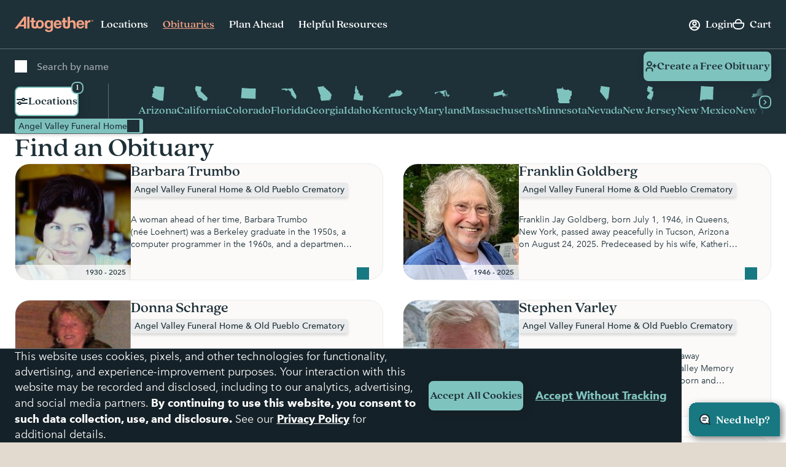

--- FILE ---
content_type: text/html; charset=utf-8
request_url: https://www.google.com/recaptcha/api2/anchor?ar=1&k=6LehRy4pAAAAAAfiQZpSFwEE85TC7rOBS8KZZI_j&co=aHR0cHM6Ly93d3cuYWx0b2dldGhlcmZ1bmVyYWwuY29tOjQ0Mw..&hl=en&v=9TiwnJFHeuIw_s0wSd3fiKfN&size=invisible&anchor-ms=20000&execute-ms=30000&cb=s0tvm4v5b2ui
body_size: 48387
content:
<!DOCTYPE HTML><html dir="ltr" lang="en"><head><meta http-equiv="Content-Type" content="text/html; charset=UTF-8">
<meta http-equiv="X-UA-Compatible" content="IE=edge">
<title>reCAPTCHA</title>
<style type="text/css">
/* cyrillic-ext */
@font-face {
  font-family: 'Roboto';
  font-style: normal;
  font-weight: 400;
  font-stretch: 100%;
  src: url(//fonts.gstatic.com/s/roboto/v48/KFO7CnqEu92Fr1ME7kSn66aGLdTylUAMa3GUBHMdazTgWw.woff2) format('woff2');
  unicode-range: U+0460-052F, U+1C80-1C8A, U+20B4, U+2DE0-2DFF, U+A640-A69F, U+FE2E-FE2F;
}
/* cyrillic */
@font-face {
  font-family: 'Roboto';
  font-style: normal;
  font-weight: 400;
  font-stretch: 100%;
  src: url(//fonts.gstatic.com/s/roboto/v48/KFO7CnqEu92Fr1ME7kSn66aGLdTylUAMa3iUBHMdazTgWw.woff2) format('woff2');
  unicode-range: U+0301, U+0400-045F, U+0490-0491, U+04B0-04B1, U+2116;
}
/* greek-ext */
@font-face {
  font-family: 'Roboto';
  font-style: normal;
  font-weight: 400;
  font-stretch: 100%;
  src: url(//fonts.gstatic.com/s/roboto/v48/KFO7CnqEu92Fr1ME7kSn66aGLdTylUAMa3CUBHMdazTgWw.woff2) format('woff2');
  unicode-range: U+1F00-1FFF;
}
/* greek */
@font-face {
  font-family: 'Roboto';
  font-style: normal;
  font-weight: 400;
  font-stretch: 100%;
  src: url(//fonts.gstatic.com/s/roboto/v48/KFO7CnqEu92Fr1ME7kSn66aGLdTylUAMa3-UBHMdazTgWw.woff2) format('woff2');
  unicode-range: U+0370-0377, U+037A-037F, U+0384-038A, U+038C, U+038E-03A1, U+03A3-03FF;
}
/* math */
@font-face {
  font-family: 'Roboto';
  font-style: normal;
  font-weight: 400;
  font-stretch: 100%;
  src: url(//fonts.gstatic.com/s/roboto/v48/KFO7CnqEu92Fr1ME7kSn66aGLdTylUAMawCUBHMdazTgWw.woff2) format('woff2');
  unicode-range: U+0302-0303, U+0305, U+0307-0308, U+0310, U+0312, U+0315, U+031A, U+0326-0327, U+032C, U+032F-0330, U+0332-0333, U+0338, U+033A, U+0346, U+034D, U+0391-03A1, U+03A3-03A9, U+03B1-03C9, U+03D1, U+03D5-03D6, U+03F0-03F1, U+03F4-03F5, U+2016-2017, U+2034-2038, U+203C, U+2040, U+2043, U+2047, U+2050, U+2057, U+205F, U+2070-2071, U+2074-208E, U+2090-209C, U+20D0-20DC, U+20E1, U+20E5-20EF, U+2100-2112, U+2114-2115, U+2117-2121, U+2123-214F, U+2190, U+2192, U+2194-21AE, U+21B0-21E5, U+21F1-21F2, U+21F4-2211, U+2213-2214, U+2216-22FF, U+2308-230B, U+2310, U+2319, U+231C-2321, U+2336-237A, U+237C, U+2395, U+239B-23B7, U+23D0, U+23DC-23E1, U+2474-2475, U+25AF, U+25B3, U+25B7, U+25BD, U+25C1, U+25CA, U+25CC, U+25FB, U+266D-266F, U+27C0-27FF, U+2900-2AFF, U+2B0E-2B11, U+2B30-2B4C, U+2BFE, U+3030, U+FF5B, U+FF5D, U+1D400-1D7FF, U+1EE00-1EEFF;
}
/* symbols */
@font-face {
  font-family: 'Roboto';
  font-style: normal;
  font-weight: 400;
  font-stretch: 100%;
  src: url(//fonts.gstatic.com/s/roboto/v48/KFO7CnqEu92Fr1ME7kSn66aGLdTylUAMaxKUBHMdazTgWw.woff2) format('woff2');
  unicode-range: U+0001-000C, U+000E-001F, U+007F-009F, U+20DD-20E0, U+20E2-20E4, U+2150-218F, U+2190, U+2192, U+2194-2199, U+21AF, U+21E6-21F0, U+21F3, U+2218-2219, U+2299, U+22C4-22C6, U+2300-243F, U+2440-244A, U+2460-24FF, U+25A0-27BF, U+2800-28FF, U+2921-2922, U+2981, U+29BF, U+29EB, U+2B00-2BFF, U+4DC0-4DFF, U+FFF9-FFFB, U+10140-1018E, U+10190-1019C, U+101A0, U+101D0-101FD, U+102E0-102FB, U+10E60-10E7E, U+1D2C0-1D2D3, U+1D2E0-1D37F, U+1F000-1F0FF, U+1F100-1F1AD, U+1F1E6-1F1FF, U+1F30D-1F30F, U+1F315, U+1F31C, U+1F31E, U+1F320-1F32C, U+1F336, U+1F378, U+1F37D, U+1F382, U+1F393-1F39F, U+1F3A7-1F3A8, U+1F3AC-1F3AF, U+1F3C2, U+1F3C4-1F3C6, U+1F3CA-1F3CE, U+1F3D4-1F3E0, U+1F3ED, U+1F3F1-1F3F3, U+1F3F5-1F3F7, U+1F408, U+1F415, U+1F41F, U+1F426, U+1F43F, U+1F441-1F442, U+1F444, U+1F446-1F449, U+1F44C-1F44E, U+1F453, U+1F46A, U+1F47D, U+1F4A3, U+1F4B0, U+1F4B3, U+1F4B9, U+1F4BB, U+1F4BF, U+1F4C8-1F4CB, U+1F4D6, U+1F4DA, U+1F4DF, U+1F4E3-1F4E6, U+1F4EA-1F4ED, U+1F4F7, U+1F4F9-1F4FB, U+1F4FD-1F4FE, U+1F503, U+1F507-1F50B, U+1F50D, U+1F512-1F513, U+1F53E-1F54A, U+1F54F-1F5FA, U+1F610, U+1F650-1F67F, U+1F687, U+1F68D, U+1F691, U+1F694, U+1F698, U+1F6AD, U+1F6B2, U+1F6B9-1F6BA, U+1F6BC, U+1F6C6-1F6CF, U+1F6D3-1F6D7, U+1F6E0-1F6EA, U+1F6F0-1F6F3, U+1F6F7-1F6FC, U+1F700-1F7FF, U+1F800-1F80B, U+1F810-1F847, U+1F850-1F859, U+1F860-1F887, U+1F890-1F8AD, U+1F8B0-1F8BB, U+1F8C0-1F8C1, U+1F900-1F90B, U+1F93B, U+1F946, U+1F984, U+1F996, U+1F9E9, U+1FA00-1FA6F, U+1FA70-1FA7C, U+1FA80-1FA89, U+1FA8F-1FAC6, U+1FACE-1FADC, U+1FADF-1FAE9, U+1FAF0-1FAF8, U+1FB00-1FBFF;
}
/* vietnamese */
@font-face {
  font-family: 'Roboto';
  font-style: normal;
  font-weight: 400;
  font-stretch: 100%;
  src: url(//fonts.gstatic.com/s/roboto/v48/KFO7CnqEu92Fr1ME7kSn66aGLdTylUAMa3OUBHMdazTgWw.woff2) format('woff2');
  unicode-range: U+0102-0103, U+0110-0111, U+0128-0129, U+0168-0169, U+01A0-01A1, U+01AF-01B0, U+0300-0301, U+0303-0304, U+0308-0309, U+0323, U+0329, U+1EA0-1EF9, U+20AB;
}
/* latin-ext */
@font-face {
  font-family: 'Roboto';
  font-style: normal;
  font-weight: 400;
  font-stretch: 100%;
  src: url(//fonts.gstatic.com/s/roboto/v48/KFO7CnqEu92Fr1ME7kSn66aGLdTylUAMa3KUBHMdazTgWw.woff2) format('woff2');
  unicode-range: U+0100-02BA, U+02BD-02C5, U+02C7-02CC, U+02CE-02D7, U+02DD-02FF, U+0304, U+0308, U+0329, U+1D00-1DBF, U+1E00-1E9F, U+1EF2-1EFF, U+2020, U+20A0-20AB, U+20AD-20C0, U+2113, U+2C60-2C7F, U+A720-A7FF;
}
/* latin */
@font-face {
  font-family: 'Roboto';
  font-style: normal;
  font-weight: 400;
  font-stretch: 100%;
  src: url(//fonts.gstatic.com/s/roboto/v48/KFO7CnqEu92Fr1ME7kSn66aGLdTylUAMa3yUBHMdazQ.woff2) format('woff2');
  unicode-range: U+0000-00FF, U+0131, U+0152-0153, U+02BB-02BC, U+02C6, U+02DA, U+02DC, U+0304, U+0308, U+0329, U+2000-206F, U+20AC, U+2122, U+2191, U+2193, U+2212, U+2215, U+FEFF, U+FFFD;
}
/* cyrillic-ext */
@font-face {
  font-family: 'Roboto';
  font-style: normal;
  font-weight: 500;
  font-stretch: 100%;
  src: url(//fonts.gstatic.com/s/roboto/v48/KFO7CnqEu92Fr1ME7kSn66aGLdTylUAMa3GUBHMdazTgWw.woff2) format('woff2');
  unicode-range: U+0460-052F, U+1C80-1C8A, U+20B4, U+2DE0-2DFF, U+A640-A69F, U+FE2E-FE2F;
}
/* cyrillic */
@font-face {
  font-family: 'Roboto';
  font-style: normal;
  font-weight: 500;
  font-stretch: 100%;
  src: url(//fonts.gstatic.com/s/roboto/v48/KFO7CnqEu92Fr1ME7kSn66aGLdTylUAMa3iUBHMdazTgWw.woff2) format('woff2');
  unicode-range: U+0301, U+0400-045F, U+0490-0491, U+04B0-04B1, U+2116;
}
/* greek-ext */
@font-face {
  font-family: 'Roboto';
  font-style: normal;
  font-weight: 500;
  font-stretch: 100%;
  src: url(//fonts.gstatic.com/s/roboto/v48/KFO7CnqEu92Fr1ME7kSn66aGLdTylUAMa3CUBHMdazTgWw.woff2) format('woff2');
  unicode-range: U+1F00-1FFF;
}
/* greek */
@font-face {
  font-family: 'Roboto';
  font-style: normal;
  font-weight: 500;
  font-stretch: 100%;
  src: url(//fonts.gstatic.com/s/roboto/v48/KFO7CnqEu92Fr1ME7kSn66aGLdTylUAMa3-UBHMdazTgWw.woff2) format('woff2');
  unicode-range: U+0370-0377, U+037A-037F, U+0384-038A, U+038C, U+038E-03A1, U+03A3-03FF;
}
/* math */
@font-face {
  font-family: 'Roboto';
  font-style: normal;
  font-weight: 500;
  font-stretch: 100%;
  src: url(//fonts.gstatic.com/s/roboto/v48/KFO7CnqEu92Fr1ME7kSn66aGLdTylUAMawCUBHMdazTgWw.woff2) format('woff2');
  unicode-range: U+0302-0303, U+0305, U+0307-0308, U+0310, U+0312, U+0315, U+031A, U+0326-0327, U+032C, U+032F-0330, U+0332-0333, U+0338, U+033A, U+0346, U+034D, U+0391-03A1, U+03A3-03A9, U+03B1-03C9, U+03D1, U+03D5-03D6, U+03F0-03F1, U+03F4-03F5, U+2016-2017, U+2034-2038, U+203C, U+2040, U+2043, U+2047, U+2050, U+2057, U+205F, U+2070-2071, U+2074-208E, U+2090-209C, U+20D0-20DC, U+20E1, U+20E5-20EF, U+2100-2112, U+2114-2115, U+2117-2121, U+2123-214F, U+2190, U+2192, U+2194-21AE, U+21B0-21E5, U+21F1-21F2, U+21F4-2211, U+2213-2214, U+2216-22FF, U+2308-230B, U+2310, U+2319, U+231C-2321, U+2336-237A, U+237C, U+2395, U+239B-23B7, U+23D0, U+23DC-23E1, U+2474-2475, U+25AF, U+25B3, U+25B7, U+25BD, U+25C1, U+25CA, U+25CC, U+25FB, U+266D-266F, U+27C0-27FF, U+2900-2AFF, U+2B0E-2B11, U+2B30-2B4C, U+2BFE, U+3030, U+FF5B, U+FF5D, U+1D400-1D7FF, U+1EE00-1EEFF;
}
/* symbols */
@font-face {
  font-family: 'Roboto';
  font-style: normal;
  font-weight: 500;
  font-stretch: 100%;
  src: url(//fonts.gstatic.com/s/roboto/v48/KFO7CnqEu92Fr1ME7kSn66aGLdTylUAMaxKUBHMdazTgWw.woff2) format('woff2');
  unicode-range: U+0001-000C, U+000E-001F, U+007F-009F, U+20DD-20E0, U+20E2-20E4, U+2150-218F, U+2190, U+2192, U+2194-2199, U+21AF, U+21E6-21F0, U+21F3, U+2218-2219, U+2299, U+22C4-22C6, U+2300-243F, U+2440-244A, U+2460-24FF, U+25A0-27BF, U+2800-28FF, U+2921-2922, U+2981, U+29BF, U+29EB, U+2B00-2BFF, U+4DC0-4DFF, U+FFF9-FFFB, U+10140-1018E, U+10190-1019C, U+101A0, U+101D0-101FD, U+102E0-102FB, U+10E60-10E7E, U+1D2C0-1D2D3, U+1D2E0-1D37F, U+1F000-1F0FF, U+1F100-1F1AD, U+1F1E6-1F1FF, U+1F30D-1F30F, U+1F315, U+1F31C, U+1F31E, U+1F320-1F32C, U+1F336, U+1F378, U+1F37D, U+1F382, U+1F393-1F39F, U+1F3A7-1F3A8, U+1F3AC-1F3AF, U+1F3C2, U+1F3C4-1F3C6, U+1F3CA-1F3CE, U+1F3D4-1F3E0, U+1F3ED, U+1F3F1-1F3F3, U+1F3F5-1F3F7, U+1F408, U+1F415, U+1F41F, U+1F426, U+1F43F, U+1F441-1F442, U+1F444, U+1F446-1F449, U+1F44C-1F44E, U+1F453, U+1F46A, U+1F47D, U+1F4A3, U+1F4B0, U+1F4B3, U+1F4B9, U+1F4BB, U+1F4BF, U+1F4C8-1F4CB, U+1F4D6, U+1F4DA, U+1F4DF, U+1F4E3-1F4E6, U+1F4EA-1F4ED, U+1F4F7, U+1F4F9-1F4FB, U+1F4FD-1F4FE, U+1F503, U+1F507-1F50B, U+1F50D, U+1F512-1F513, U+1F53E-1F54A, U+1F54F-1F5FA, U+1F610, U+1F650-1F67F, U+1F687, U+1F68D, U+1F691, U+1F694, U+1F698, U+1F6AD, U+1F6B2, U+1F6B9-1F6BA, U+1F6BC, U+1F6C6-1F6CF, U+1F6D3-1F6D7, U+1F6E0-1F6EA, U+1F6F0-1F6F3, U+1F6F7-1F6FC, U+1F700-1F7FF, U+1F800-1F80B, U+1F810-1F847, U+1F850-1F859, U+1F860-1F887, U+1F890-1F8AD, U+1F8B0-1F8BB, U+1F8C0-1F8C1, U+1F900-1F90B, U+1F93B, U+1F946, U+1F984, U+1F996, U+1F9E9, U+1FA00-1FA6F, U+1FA70-1FA7C, U+1FA80-1FA89, U+1FA8F-1FAC6, U+1FACE-1FADC, U+1FADF-1FAE9, U+1FAF0-1FAF8, U+1FB00-1FBFF;
}
/* vietnamese */
@font-face {
  font-family: 'Roboto';
  font-style: normal;
  font-weight: 500;
  font-stretch: 100%;
  src: url(//fonts.gstatic.com/s/roboto/v48/KFO7CnqEu92Fr1ME7kSn66aGLdTylUAMa3OUBHMdazTgWw.woff2) format('woff2');
  unicode-range: U+0102-0103, U+0110-0111, U+0128-0129, U+0168-0169, U+01A0-01A1, U+01AF-01B0, U+0300-0301, U+0303-0304, U+0308-0309, U+0323, U+0329, U+1EA0-1EF9, U+20AB;
}
/* latin-ext */
@font-face {
  font-family: 'Roboto';
  font-style: normal;
  font-weight: 500;
  font-stretch: 100%;
  src: url(//fonts.gstatic.com/s/roboto/v48/KFO7CnqEu92Fr1ME7kSn66aGLdTylUAMa3KUBHMdazTgWw.woff2) format('woff2');
  unicode-range: U+0100-02BA, U+02BD-02C5, U+02C7-02CC, U+02CE-02D7, U+02DD-02FF, U+0304, U+0308, U+0329, U+1D00-1DBF, U+1E00-1E9F, U+1EF2-1EFF, U+2020, U+20A0-20AB, U+20AD-20C0, U+2113, U+2C60-2C7F, U+A720-A7FF;
}
/* latin */
@font-face {
  font-family: 'Roboto';
  font-style: normal;
  font-weight: 500;
  font-stretch: 100%;
  src: url(//fonts.gstatic.com/s/roboto/v48/KFO7CnqEu92Fr1ME7kSn66aGLdTylUAMa3yUBHMdazQ.woff2) format('woff2');
  unicode-range: U+0000-00FF, U+0131, U+0152-0153, U+02BB-02BC, U+02C6, U+02DA, U+02DC, U+0304, U+0308, U+0329, U+2000-206F, U+20AC, U+2122, U+2191, U+2193, U+2212, U+2215, U+FEFF, U+FFFD;
}
/* cyrillic-ext */
@font-face {
  font-family: 'Roboto';
  font-style: normal;
  font-weight: 900;
  font-stretch: 100%;
  src: url(//fonts.gstatic.com/s/roboto/v48/KFO7CnqEu92Fr1ME7kSn66aGLdTylUAMa3GUBHMdazTgWw.woff2) format('woff2');
  unicode-range: U+0460-052F, U+1C80-1C8A, U+20B4, U+2DE0-2DFF, U+A640-A69F, U+FE2E-FE2F;
}
/* cyrillic */
@font-face {
  font-family: 'Roboto';
  font-style: normal;
  font-weight: 900;
  font-stretch: 100%;
  src: url(//fonts.gstatic.com/s/roboto/v48/KFO7CnqEu92Fr1ME7kSn66aGLdTylUAMa3iUBHMdazTgWw.woff2) format('woff2');
  unicode-range: U+0301, U+0400-045F, U+0490-0491, U+04B0-04B1, U+2116;
}
/* greek-ext */
@font-face {
  font-family: 'Roboto';
  font-style: normal;
  font-weight: 900;
  font-stretch: 100%;
  src: url(//fonts.gstatic.com/s/roboto/v48/KFO7CnqEu92Fr1ME7kSn66aGLdTylUAMa3CUBHMdazTgWw.woff2) format('woff2');
  unicode-range: U+1F00-1FFF;
}
/* greek */
@font-face {
  font-family: 'Roboto';
  font-style: normal;
  font-weight: 900;
  font-stretch: 100%;
  src: url(//fonts.gstatic.com/s/roboto/v48/KFO7CnqEu92Fr1ME7kSn66aGLdTylUAMa3-UBHMdazTgWw.woff2) format('woff2');
  unicode-range: U+0370-0377, U+037A-037F, U+0384-038A, U+038C, U+038E-03A1, U+03A3-03FF;
}
/* math */
@font-face {
  font-family: 'Roboto';
  font-style: normal;
  font-weight: 900;
  font-stretch: 100%;
  src: url(//fonts.gstatic.com/s/roboto/v48/KFO7CnqEu92Fr1ME7kSn66aGLdTylUAMawCUBHMdazTgWw.woff2) format('woff2');
  unicode-range: U+0302-0303, U+0305, U+0307-0308, U+0310, U+0312, U+0315, U+031A, U+0326-0327, U+032C, U+032F-0330, U+0332-0333, U+0338, U+033A, U+0346, U+034D, U+0391-03A1, U+03A3-03A9, U+03B1-03C9, U+03D1, U+03D5-03D6, U+03F0-03F1, U+03F4-03F5, U+2016-2017, U+2034-2038, U+203C, U+2040, U+2043, U+2047, U+2050, U+2057, U+205F, U+2070-2071, U+2074-208E, U+2090-209C, U+20D0-20DC, U+20E1, U+20E5-20EF, U+2100-2112, U+2114-2115, U+2117-2121, U+2123-214F, U+2190, U+2192, U+2194-21AE, U+21B0-21E5, U+21F1-21F2, U+21F4-2211, U+2213-2214, U+2216-22FF, U+2308-230B, U+2310, U+2319, U+231C-2321, U+2336-237A, U+237C, U+2395, U+239B-23B7, U+23D0, U+23DC-23E1, U+2474-2475, U+25AF, U+25B3, U+25B7, U+25BD, U+25C1, U+25CA, U+25CC, U+25FB, U+266D-266F, U+27C0-27FF, U+2900-2AFF, U+2B0E-2B11, U+2B30-2B4C, U+2BFE, U+3030, U+FF5B, U+FF5D, U+1D400-1D7FF, U+1EE00-1EEFF;
}
/* symbols */
@font-face {
  font-family: 'Roboto';
  font-style: normal;
  font-weight: 900;
  font-stretch: 100%;
  src: url(//fonts.gstatic.com/s/roboto/v48/KFO7CnqEu92Fr1ME7kSn66aGLdTylUAMaxKUBHMdazTgWw.woff2) format('woff2');
  unicode-range: U+0001-000C, U+000E-001F, U+007F-009F, U+20DD-20E0, U+20E2-20E4, U+2150-218F, U+2190, U+2192, U+2194-2199, U+21AF, U+21E6-21F0, U+21F3, U+2218-2219, U+2299, U+22C4-22C6, U+2300-243F, U+2440-244A, U+2460-24FF, U+25A0-27BF, U+2800-28FF, U+2921-2922, U+2981, U+29BF, U+29EB, U+2B00-2BFF, U+4DC0-4DFF, U+FFF9-FFFB, U+10140-1018E, U+10190-1019C, U+101A0, U+101D0-101FD, U+102E0-102FB, U+10E60-10E7E, U+1D2C0-1D2D3, U+1D2E0-1D37F, U+1F000-1F0FF, U+1F100-1F1AD, U+1F1E6-1F1FF, U+1F30D-1F30F, U+1F315, U+1F31C, U+1F31E, U+1F320-1F32C, U+1F336, U+1F378, U+1F37D, U+1F382, U+1F393-1F39F, U+1F3A7-1F3A8, U+1F3AC-1F3AF, U+1F3C2, U+1F3C4-1F3C6, U+1F3CA-1F3CE, U+1F3D4-1F3E0, U+1F3ED, U+1F3F1-1F3F3, U+1F3F5-1F3F7, U+1F408, U+1F415, U+1F41F, U+1F426, U+1F43F, U+1F441-1F442, U+1F444, U+1F446-1F449, U+1F44C-1F44E, U+1F453, U+1F46A, U+1F47D, U+1F4A3, U+1F4B0, U+1F4B3, U+1F4B9, U+1F4BB, U+1F4BF, U+1F4C8-1F4CB, U+1F4D6, U+1F4DA, U+1F4DF, U+1F4E3-1F4E6, U+1F4EA-1F4ED, U+1F4F7, U+1F4F9-1F4FB, U+1F4FD-1F4FE, U+1F503, U+1F507-1F50B, U+1F50D, U+1F512-1F513, U+1F53E-1F54A, U+1F54F-1F5FA, U+1F610, U+1F650-1F67F, U+1F687, U+1F68D, U+1F691, U+1F694, U+1F698, U+1F6AD, U+1F6B2, U+1F6B9-1F6BA, U+1F6BC, U+1F6C6-1F6CF, U+1F6D3-1F6D7, U+1F6E0-1F6EA, U+1F6F0-1F6F3, U+1F6F7-1F6FC, U+1F700-1F7FF, U+1F800-1F80B, U+1F810-1F847, U+1F850-1F859, U+1F860-1F887, U+1F890-1F8AD, U+1F8B0-1F8BB, U+1F8C0-1F8C1, U+1F900-1F90B, U+1F93B, U+1F946, U+1F984, U+1F996, U+1F9E9, U+1FA00-1FA6F, U+1FA70-1FA7C, U+1FA80-1FA89, U+1FA8F-1FAC6, U+1FACE-1FADC, U+1FADF-1FAE9, U+1FAF0-1FAF8, U+1FB00-1FBFF;
}
/* vietnamese */
@font-face {
  font-family: 'Roboto';
  font-style: normal;
  font-weight: 900;
  font-stretch: 100%;
  src: url(//fonts.gstatic.com/s/roboto/v48/KFO7CnqEu92Fr1ME7kSn66aGLdTylUAMa3OUBHMdazTgWw.woff2) format('woff2');
  unicode-range: U+0102-0103, U+0110-0111, U+0128-0129, U+0168-0169, U+01A0-01A1, U+01AF-01B0, U+0300-0301, U+0303-0304, U+0308-0309, U+0323, U+0329, U+1EA0-1EF9, U+20AB;
}
/* latin-ext */
@font-face {
  font-family: 'Roboto';
  font-style: normal;
  font-weight: 900;
  font-stretch: 100%;
  src: url(//fonts.gstatic.com/s/roboto/v48/KFO7CnqEu92Fr1ME7kSn66aGLdTylUAMa3KUBHMdazTgWw.woff2) format('woff2');
  unicode-range: U+0100-02BA, U+02BD-02C5, U+02C7-02CC, U+02CE-02D7, U+02DD-02FF, U+0304, U+0308, U+0329, U+1D00-1DBF, U+1E00-1E9F, U+1EF2-1EFF, U+2020, U+20A0-20AB, U+20AD-20C0, U+2113, U+2C60-2C7F, U+A720-A7FF;
}
/* latin */
@font-face {
  font-family: 'Roboto';
  font-style: normal;
  font-weight: 900;
  font-stretch: 100%;
  src: url(//fonts.gstatic.com/s/roboto/v48/KFO7CnqEu92Fr1ME7kSn66aGLdTylUAMa3yUBHMdazQ.woff2) format('woff2');
  unicode-range: U+0000-00FF, U+0131, U+0152-0153, U+02BB-02BC, U+02C6, U+02DA, U+02DC, U+0304, U+0308, U+0329, U+2000-206F, U+20AC, U+2122, U+2191, U+2193, U+2212, U+2215, U+FEFF, U+FFFD;
}

</style>
<link rel="stylesheet" type="text/css" href="https://www.gstatic.com/recaptcha/releases/9TiwnJFHeuIw_s0wSd3fiKfN/styles__ltr.css">
<script nonce="l5hTw85SkFIrWlrfIH_ZIw" type="text/javascript">window['__recaptcha_api'] = 'https://www.google.com/recaptcha/api2/';</script>
<script type="text/javascript" src="https://www.gstatic.com/recaptcha/releases/9TiwnJFHeuIw_s0wSd3fiKfN/recaptcha__en.js" nonce="l5hTw85SkFIrWlrfIH_ZIw">
      
    </script></head>
<body><div id="rc-anchor-alert" class="rc-anchor-alert"></div>
<input type="hidden" id="recaptcha-token" value="[base64]">
<script type="text/javascript" nonce="l5hTw85SkFIrWlrfIH_ZIw">
      recaptcha.anchor.Main.init("[\x22ainput\x22,[\x22bgdata\x22,\x22\x22,\[base64]/[base64]/[base64]/[base64]/[base64]/[base64]/[base64]/[base64]/[base64]/[base64]\\u003d\x22,\[base64]\\u003d\x22,\x22w47CgipHEsK9aMOPDFTDssKsSkRkwogifsOpD3TDgGV6woM9wrQ5wr5IWgzCgTbCk3/DlA7DhGXDl8O3EylMTCUywp/Dmng6w4LCjsOHw7AswqnDusOvQX4dw6JQwoFPcMK3HmTChGTDjsKhamtmAULDgMKTYCzClWUDw48Dw7QFKC8bIGrCsMK3YHfCgMKrV8K7U8ORwrZdV8KqT1Ylw4/DsX7DrwIew7EqYRhGw5JtwpjDrFvDly82BmFrw7XDlcKdw7Evwrs4L8KqwoUxwozCncOiw5/[base64]/FFPDmmXDk8KawqPDtxYDw4XCocKXw78TW8Khwq/DpjjDnF7DoSQgwqTDuEfDg38tKcO7HsKQwr/DpS3DvhLDncKPwpgPwptfPsOCw4IWw5EjesKawp4eEMO2ZU59E8O3K8O7WQ9rw4UZwrfCo8OywrRawp7CujvDlABSYSzCmyHDkMKYw7tiwovDrwLCtj0ZwqfCpcKNw53CtxIdwrzDtGbCncK2UsK2w7nDp8Kxwr/[base64]/[base64]/Co8Kvwq7DmsOdYCJ9wrbCtkM3cMOtEBtKw59+wqjCkV7CtUjDlVzCssOKwpUUw7lcwrrDl8OOb8OtVwXClcKnwq4rw6xpw5V+w410w6BxwrZVw5wOAXhpw4sOP2UsTT/Cl2wfw4rDlMK+w6zCusKgcsOsC8OGw5t5wrAyXkLCsRQtKXobwoDDljAewqbDhMKrw4otcRl3wqjCqsKzEXnCrsKlB8KEMj/Dtkc+HRzDu8OqU0N2SsKiMXDDnsKTBsKmVy7Dik86w5nDncOVAMOHwpvDmhHCi8Owfn/[base64]/DjMOJW3/DiyfDpMKZBhNjw5TCnVd+w68+UsOjDcKzXE1lw5weZMKgUWwdwrl5wojDqcKGR8O9fQrDohPDkwjCsHHDh8OUwrbDusKAwok/[base64]/JsOZZCMtw41Fw7pBVMKmY8OHAcOmV8Otw4d7w7TCrcK7w5DCi3gSLcO5w6Qiw43CicKFwpUwwolbCHxCdsOdw5g9w5MoegLDvFnDscODCRjDoMOgwovCmT/Dri9SUxcOLlvCrFfCu8KXah1NwrvDnMKzDCIGPMOsB30swrJBw7l/H8OLw7DCoz4AwqMbAlnDhBbDl8Oww7QFFcOQYcO7wqEjOSbDnsKHwqnDhcKxw4vCn8KJUxfCncKvGcKjw6EKWHJnHybCp8K7w47DjsK8wrLDgRFxKEB7biDCpsK/bsODVcKgw5PDtcOWwodeXsOkR8Kgw6jDlcONwqPCvyo/[base64]/[base64]/C3pzSsKBVcKhdsKFw7PCs8OAwpETwqIBXVHCh8OGKhsWwpfDgMKzZhYGbsK4UFLCoHcIwq1ZBMOfw6w+wpppJmF8DBo0w5sJLMONw4DDqDoJcTbChcO5a0TCv8K1w4hOJ0hSH1HDhVXCqMKZw5rDqMKKAsOGwpwIw73DiMKGLcOPe8O3DVpOwqtQK8KYwq9uw4bCuA/CucKGG8KowqTChDjDoEnCiMK6SkRlwr1BcwXCknLCgh3CgcKQATdnwr/DohDCtcOnw6fChsKnKX1Sc8Olwq/[base64]/ChTpMw4sQBUxtdDtnbMOUFsOJwrBkwoLDqsKowqBeDMKnw78bNcOrwo4NAzwOwpxgw7jCrsOnKMKdwpXDncOqwr3CncOlWFAzJiHCiAt9McOVwr/[base64]/Dr38Gw6JQwqFiw48WwpvCkkDCggTCrsKQZg/Dn8OFRHvDrsKxMWPCtMOpSHMpSDZPw6vDnTUjw5c/wrIyw4shw4hLaXXCq2QWMMKZw6fCrsKRSMKceivDlFodw7oMwpTCj8KyS39Cw4jCm8KXYmrDucK3wrXCs2rClcOWwroiPMOJw7scbX/Dv8KfwqPCiSTDkSbCjsO4ImTDnsOuXXLCv8Ohw5M9w4LCmXBXw6PCv07DgGzDqsOyw4XClGoiw5zCuMKGwqHDp1rChMKHw5vDmsOZacKaESc1PMKYdVRUaAIAw4B9w5vDsRzCnSHDg8OUDVnDhz/CuMO/IsK4wrnCk8Ouw7Ysw63DqVfCrTxvSWkvwqHDtQfDhsOFw7rCssOMXMOpw6U2GBxCw58GAVp8JD9LA8OeNQ/DscKHT1MKw4oxwojDpsKPeMOhZALCk2h/[base64]/[base64]/[base64]/CmsO2wp81wofCuhXCj2Bpw5fDr8Oxw4TDqMOrwo/DtMKYJUrCosKXV0MSKMKAI8KMUg7DoMKtw7dcw7fCmcOHwp/Dijt0ZMKqF8KfwpzCrMKfMzvDujNBw7LDk8KnwqvDj8K8w5cgw5kjw6DDncOKwrfDqsKEGcKIWzDDisOHL8Knen7DssK2PkHCrMOuZ3XCssKAPcOtSMOkw48fwrBQw6Bwwr/DvWrCkcOXRcOpw7jDiwjDnycHCBbCv0wQclHDlTjCinjDizLDh8KVw6phw57Cg8OnwoYvw646XXIlwq0qGsOvXMOrOMOfwrYCw7IxwqDClh/Ct8K5T8K/wq7CpMOTw7xEeW7CrWPCl8OzwrrDtAYfdQJYwoFtCMONw7ljd8KkwqxNwqJ1V8OHPSUewo3DksK0dsO9w7RVbUHCpwTCkEPCmlMzBiHCu0HCmcKWQUlbw4luwp3DmF4sZWQKTMKeQBTCsMOOPsOlwqVqGsOfw5Aywr/DmsOpw6Few5QDw4xEZ8KCw55pcGHDlSMAwoc/[base64]/HDrDjsOSw5HDhsO3wovCmi/DmMK0cQTCssK9wr84w4zDvkRHw4QsH8KILsKxwpjCvcKkcB04w67DtwRPQBJ/PsOAw5QRQMOjwoHCrHjDrkx6WMOOOCXDosOxwpTDrMOswqHDiUkHcA4WHnlHIcOlw5NFW23DsMKnDcKfeQLCpjjChBHCicOQw7PCnCnDkcKDwrnCqsK9G8OzGcK3amHClz0kccKowpPDrcKgwp/[base64]/Dm8Kmw6QHFcOIwqbChkrDsGzCh8KXEmogScOdw7DCqMK9PWAUw5XCjcOLwrNeHcOGw5rDrFB9w5LDlzA1wrnDtQQTwptsMMK/wp8Pw4FQdsOvU2fCujBmecKewqfDlcOPw6zCksOow6p5EiLCgsOWwpfCkx5iQcOzw7FOQ8Odw5hhQsO3w7fDnk5Iw51pw47CvXxGf8OkwpjDgcOeL8K7wrLDl8KEcMOQwrbCvxBTRUVbSmzCh8Ktw7AhHMOfCBFyw4rDqULDlwnDplMhTsKfw5s3T8K8wqkZw6nDs8O/[base64]/CuMO+wpXCisKJbSzDvUzCtwVdeh7ClsK4wq4kZipHw5jCl1pdwrHCtMKvLcOrwqcVwoMqwrdrwo1bwrnDoFDCsHHDhxPDvCbCvA1QZMKHVMKvL17CsyjDnFZ/EcOPwpTDgcKow7gjN8OCBcOhwpPCjsKYEEfDj8OBw6MVwpBjw57Cq8K2M0/Cj8O6FsO3w5bCksKIwqQTwqQvBy7DvsKfagvCth/CnhUFbBYvTsOKw7TDs1RKCFbCpcKINMOMesOlUiF0bWw1AinCrGjDhcKSw57ChsKNwp9mw6PDlTnCiRzCsTPChsOgw77CkMOQwpEzwpUgAn9/Zlddw7TDiE/DsQrCsj/CmMKnOD1ufnZxwpkvwrJLFsKgwol6bFjCh8K/w5XCisKfacKfS8OUw6vCs8KYworDiHXCvcOOw4vDs8KKGTVrwozDuMKuwqrCmA4+w5fDjsKaw5nCvhUOw7kvLcKpSA/CrMKSw7cZbsK6DVnDvHFUOGR4fcKGw7BFKEnDpznCnzpMZVd4ZW/DmcKqwqDCsGjCkgUsNgpnwp9/[base64]/DmTLDrsO9wrvCqMO/ccOiwr/[base64]/DoMOrOw7Dv8KKL8OfwoXDkTcUbsKdwq1PwpoTw7Npw5UnJVfClxTDj8K1KMOow6UKeMKGwoXCosO7wogEwo4Ndj44woTDlsOHHTFpEgrCm8OEw6Y8wo4QbWQbw5zCusOYw47Dt3/[base64]/CjMKVw6zDnQTDj0zDrsKGAAbCjMOow7bChlEpa8OAwr1+e3IXIMOIwrjDkzTDhykPwrJ5TcKub2FmwovDssOfSVAibQXDtcOQMXnCiQTCqsK0RMO4Z0IXwoFkWMKtwo3CmRFnB8OSJsKvFmDDpMO9wrMowpPCnX/DhsOYw7UBfA1Ew4XDrMKOwo9Xw7lRIMO/EjM2wrjDocKQL0/DlS3CpCMHTcOUwoUEEMOlAE12w4/Dil5mUMKFesOFwrnChsOpE8Kvw7LCmkvCrMOjC1MdbjEET0jDs2TDq8OAPMK/BsO7YD3Dv24KUREcCMOBwqk9wrbDnFU/[base64]/CrEwUBcOCZnHCjcOqw5DCjUXCvhfCncO9w4jDvVENW8OrGmjCvjfCgsKUw49GwqvDhMO4wrVNPFXDnixBwoVdHMOHaCpTacK/w7h2GMOLw6LDt8OeHAPCjMKLw5vDpUXDg8KLworDvMKcwr5pwoQnWhtow6jDtBtdecK9w6bCn8KiR8Oow4/[base64]/[base64]/[base64]/DujbDl8OQGkdjwpR/[base64]/DpsOuw6AzSiPClWvCpQZGwqNNZ8K8I8K+LXvDt8KbwqIKwrdPdEfCg0zCpcKuOxh3AyB2Nk3CtsKqwqIDw7zCjcK9woMgBQgxE30LRsOwA8OYw6FOdsKTw5dIwqlFw5TDjAfDukrDksKgXDwhw4TCqhkHw7XDtsKmw789w4dkEMKSwoIoLcKWw7lFw4/Di8ONZcOOw4rDhcO7ecKTFcKFeMOqNXXCiQnDn2Rzw5TCkAh1LVfCmMOOCMONw4V+wowFasOHwpLDrMK1OFnDuhp3w6DDmw/DsGM+wrR2w7DCrmsDQFkhw6HDpxgSwrLDp8O5w5QEwpxGw4jDhsKAMxkdAlXDnk8KS8OSNcO/bQrDiMO8QVxZw5PDh8OIw6zCnHrDgsOdQUJNwohcwoLCv1LDjsKhwoHCuMOsw6XDqMKlwroxcsKqKCV5wpU9DUo0w69gwoDCpcOjw6xxK8OobcORJMKzC2/CrWTDnwMPw6PCmsOJPSIQXW7DgwcyB3zClcKgY1/DtmPDtSvCoFIlw7x5Nh/CkcOwYcKhw4vCqcK3w7nCkk8/[base64]/w5rCuRvDh3LDmFoDScKgSyjClh5eQsKjNcODHMOpw7nCgMKcMDAlw4/CpsOxw7oOdSpVRk/Ciydnw6HCisKKXXLCk3xAFR/[base64]/DsE9jwqQQOlc+U0Qjw70Pw6/DshBsJsOLNBnDljvCr1/DsMKVTsKxw7sBXD4dwqMaVUsIecO8VmsdwpHDqyhkwpd2V8KlGgEXBcOmw5XDjcOwwpLDr8O1QsOOwp4KbcKnw5XCvMODw4nDnWBQSUfDi0t/[base64]/[base64]/W07Du8KlJsOyFcKFSVnCo8KLJMKVTS7Dnw3DgsONPsKGwopbwoPDiMOTw4fDijAwO3vDlUI5wpXCmsKEc8K1wqjDohXCpcKswp/DocKHF2rCocOJEkcSw7EdAHjCmcONw5nCtsOODQ0iw6obw7HCnkRQw45tVgDCk39hw6fDpHnDpDPDjcKpTjnDu8O/wozDsMKTwrF0XQ1UwrIFH8KtMcOCOx3CscKHw7fDtcOvPsKOw6Y+R8Oew57Co8KwwqkzAMKCacOEWCXCvsKUw6MewpN1wr3DrWfClMOqw43CqSnDlcKNwonCp8KXBsKgEmdQw6/Dngl9bsOTw43Dp8KgwrfCtcKhTcO2w5nDucK/D8K6wq3Dr8K7w6DDtnEZHRgAw63ChzfCsVIvw642FTdWwqgDNcOkwrM2w5HDm8KfIMKEFHlAbm7CgsOICSNQVMKMwoAzIcKUw6XDvWglX8KPFcOzw7rDuDbDosOTw5RBG8OnwobDoEhdwqvCs8Okwps0BWF4ScOCVSzCkEk9wpopw7bDpADClwXDrsKAw6kPwr/DlkbCisODw7XDhHrDtcKWbcOzw7xadFrClMKBaRYpwrtrw6/Cg8K5w6DDpMOGasK/[base64]/[base64]/EcKqwrc3QMKNw6HCuFNPFBDDpCcZa3Ntw4DCg3/DmcKAwoTDsSkPMcKDPjDDikjCiVTDoRjCvQ/[base64]/CnQrDgcOKw6rDk8Kmb8K2w6l8NGbCmEMNET3DjlBIFMO/M8KtOCnCk3nDvi/CmWnDtSjCoMOTD2dww7TDncKvIWLCm8K0asOJwrBewrvDksKRwrLCqsOIw5zDoMO4F8KxVXvDssKBbFELw4HDrwPCkcK/[base64]/[base64]/ChU09wrjCgMK0wpHDmTrDuUELw6HCqcK9woMDw6DCnMOXZsOBAsKnw4vCicOhPS8pEG7CqsO8B8ODwqwjL8K0JmfDtMOdGcKjIzzDjVLDmsOywq7Cm2DCoMKFI8Oew5/[base64]/w7TCvhzDtcOew4jCjHzCrcOgZDdLwrlVw7E/wrrDvMOZbzRBwrw/wq5YUMKqAsOuVsOoQDJsUcK5NTrDlsOTRMKxfARswrTDpcOpw63DkcKJMEccw7o8Nj/DrmTDu8OzKMKoworDuRrCgsOCw4VgwqQRwr1Jwr9tw63CjA1Zw4AUZw5hwpjDq8K4w5jCusKjwrvDlsKmw5g/[base64]/DpsOdw6N/X8OURzDCiMOxwolJdsKUw6vCm8O6RcKaw65Fw4tTw7RfwqvDpsKZw4IKw5nCkXLDqlp4wrPDuBPDqkppdDXCo3/DhsKJworClVTDn8Kdw6nDvXfDpsOLQ8OQw6nCssOlST1AwrTCpcOAQnfCnyBQw5rCpBcowpdQG1nDv0U4w6cqSx/[base64]/LMOSCC/CinEhNcOnasOIw4bDohHCnGzDo0kBw5/CqEEBwrzCvAJRIj/DmMOgw6Vgw6c3PH3CoWNJwq3CnFMTMkLDs8Oow7LDgjFla8Kiw6UXwpvCucKYwpPCvsOwAMK0wpA0D8OYd8KiQMOtPX4owozCl8KBD8KlPT9OEcO8NBnDlsKlw70JQx/Dr3/Ck3LClsOmw5fCpiXCk3HCq8Ouwpt+w7oAwrxiwrnChMKuw7HCsyNbw7BEc3DDgMO1wqhAc0UqVk5mTGrDmsKLVC4eHBdNYMKCI8OTFcKtaBDCqcOAKjLDjsKTB8OAw5zDoDpfUh82w7h6X8OlwqjCoAtINMK1TnPDisOlwol7w4lmCMORB0/DiiLCtn1xw40ZwonDrcONwprDhlkDOQdAeMOoMsOZCcOTw7XDoxdGwoXCvMORaGgYc8O9HcOewpzDjMKlKh3DhMOFw5E+w51zTgDDq8OTPz/CmTFrwoTDmMOzQ8KnwoDDgFoew6zCl8KTA8OGN8O1wqMpNkTDhx0qYRxGwpvCkRsdPMOAw73ChDbCksOpwoccKi7CmEzChMO/wpJQDHdMwocybVLCoFXCksOZVTk8wpvDo1INa0YgWWU5STDDpiBFw70zw7MHCcK3w5AyXMO9XcKvwqB8w48RUSBKw4bDumROw4VtA8Opw5cewprDmFzCmzwZdcOWw7RRwqJjdcKVwoXDmwrDowvDh8KIw47Dv1pyQypow7DDqRUbw4TChVPCol/CllENwo1dZ8Kqw7A7wpF8w4w9NMKLw6bCtsK0w4hqeE7CgcOyDAsgEsKfS8OAdR7DpMOfD8KOTAB+ccKoa0/CssO8w5rDs8OGKSrDlMOKwojDtMKxI0EBwq3DuBfCvWxswpwDOsO0w5cFwr9VfsKwwo7DhTjCk1t+wp/[base64]/DpsOhw4IKw5XCiMOPU3tcwrB2ZCtswojCiXR8ecO/wq/CqEFOdRPDtU50w7zDlkN6wqrCisOzZzVgWB7DlSLCkhQOVB5Cw5JcwoE9NsOvw4rCl8KLaHQFwolwUgjDk8Ouwocwwq1WwoXChTTCjsKrETnClzcvCsOEal3Dnm0eOcOuw78yIXZhWcO2wr1tIcKBI8OkH3lUOlHCo8OjTsOCaUjCssOZAD3CnAPCoS0pw6/DgX4oT8OiwrPDlX0BIm0yw6rDncOnZAkqJMOXFcKgw5PCoHTDjsO+NcOPw7lgw4jCs8Ksw6TDsUfDjFHDvsODw7fCkkbCpzfCicKmw596w4RKwqhRSR50wrvDl8Kawo1owrDDvcOVRcOGwpRCXcOjw7sHGkPCuHlew4pEw5I4w48Ewo7CuMOZf1jCt0XCtw/DrxPDj8KZw4jCt8OcW8KSXcODZnZBw5tww77Cp0TDnsOhJMOAw78Uw6/[base64]/CuTXDksOIKcKAwpcXwrHCi8Oewo3DuMKzYsOFwrLCmjJFSMO/[base64]/ChyUEBMO5G8KPVE4iw4JNZ8OEcMKWwqbCtMKewrNZZifCssObwq7CoDPDonfDkcOnDcO8wozDhGDDo0/DhEbCv2oUwpsVSMO4w4fDqMOWwpw+w4fDmMOYbipUw6lufcODWHkIwpsewrrDvlZvL0zCkSTDmcKXw45dIsKvwr5owqEKw47DmMOaJHZYwqzCsmMTd8KxKsKiN8O7wpjChFQnc8KawrrDtsOeA1Raw7bDqMOewodkQsOPw4PCkhAac1XCuQrCq8Otw4g0w6/[base64]/Dn8K3GcKhw4lfCsK5G8OrwrHCphF9aGIRBMKdw71dw6ZawrBXw6HDiRzCtcO0w7Utw5HCrnspw5IWVsODOU3CmMOswoLDtBXDiMKyw7rCugFjwrBswpEXwppIw68eJcOUKW/[base64]/DrRzCilp5Sn4hw6FEwqPDrGDCojnDmsK2wr82wrHCs1snMCoVwofCryRVUHwyQyLCmsObwo40wr4VwpogGMKEf8Kiw7oGw5c8X2TCqMOGw5ZhwqPDhxU/w4AGMcOtwp3DhsKPTMOmMADDl8OUwo3Crhc8WywRw40lC8KhQsOGYUfDjsOow7XDvcKgHcOXdwJ6JXAbwr/[base64]/wpvDjcOVQUhgwqbDn8K7GHzCm3VXfA3CowIEdcOZORHDiwwIcFLDnsKDYGjDq0M1wo8uAcOwUMKDw4/DncO3woZ5wpnDjD/CmcKfwoTCsjwJw7DCpMKuwrswwpxdA8O6w6YPXMOZZUcbw5bCm8K9w6xYwpdnwrrCrcKYXcODScO0FMKLK8Kxw78sGiDDi1TDr8OCwqAPdsOjc8K1ATbDu8KawokrwpXCvwXDoHHCosK/[base64]/woEAWiYnw6LCrMOuYy/[base64]/w5jDosKkSAPChcKFw7psw77CtcK1F8KVY1jCpHnDjz7CujjClh7DpS0Vwp9gwrjDlsK8w40hwq07H8OGLDVYw6vCtMOxw6PCoFVLw58Uw7/Ci8O6w59TNEfCrsKxcMOBwpsAw7DCjcKrOsK9MXlNw5UUP3MFw5rCoXTDtgfDnMKJw7QYEFXDkMOCEcOWwrVRE1zDs8OqDMKCw5zCvcOsBsKEGh8fQcOcGQMNwq3CgsKgEsOnw7woJ8K0Q3AmTVZNwqBYPMKkw5DCuFPCq3jDjVMCwp/[base64]/fGQ8KysHwp3Cm1Mjw7g5T33CrDXDn8KjCsOyw6zDthphamjCul3DtxjDtsOZNsOsw7zDmA3DqjTDgMOkfAM5acOVLsK2ZmZ9JUZWwpDCjEJiw7TDpcK+wp0Xw5DCpcKmw6g1SFsWE8OOwq7DtBd3RcKjXWN/O0IDw7g0DsK1wq/DqjpKHFVNEsK9woYKwrZGwpbCkcOcw7smYMOYdcKYNS/DtMKOw75lesKzAhp9IMO3Ly3DtQ4Vw6MYF8OWGsOwwrIMfXMxAMKNCijDmh1nTTXDilDCmQMwbcO/w6LCm8KvWhppwqEdwrNow691Tk0ywpcGw5PCjRzDnsOyDWQITMKTEAV1wqshYCcBHSYGbQIFEcKbZMOIdcOSMgbCpFTDl3tcwokQfxsRwpvDisKmw4LDl8OpWnXDhRpewrlcw4FOVcKDWVrDlHJ2dMOQJMOCw6vDsMKgdnZpFsKDNU9cw4LCtR0fJntxTRVMRW8/asKzVsK4wrEEHcOMD8KFOMKVG8K8M8OMIsOlGsODw7cGwr00TsOSw6ZjUgMyMXBZBcK6TT9TDX9lwqDCisO9w5NAw759w4IWwoF4DiVUXVjDhMK0w4A/[base64]/UgrDiMOmOcK7ZR4rw4jDssOqbcKBwq8CwqJZUTBzw4PDigs0AcKpPsKLX08gw6g4wrnDi8OOGsKqw7FKJ8K2DcKkYWVhwqvCqMODNcKHJsOXX8O3c8KPe8K9NDEZI8Kdw7pew6fCu8OFw5AWOEDCsMOIw4nDtwIPSU5uwrLCuTkMw6/CpTHDqMOzwoBCJyPCkMOlPkTDl8KEekfCtVTDh3teLsKjwpTDhcO2w5R1P8O5QsKjwqJmw7TComAGTcOpcMK+TjsWwqbCtVZyw5ZoGMKiAcKtHV/Crmw0E8ONw7PCvTTCp8KUUMOVfC04An8ywrNVNybDhWQtw7rCk2LCgmRzFSnDmTfDtMOCw5wNw7HCt8KjFcOHGClqXMKwwrY2OBrCiMOoF8ORw5PDgUsWAcOew7Nve8KxwqZFfD15w6ppw6DDohVNFsOuwqHDuMO/C8Ozw4U7wq03wrkhw5khDHxQw5TCmsKuTHTCoSwGC8O4HMO8bcO7w7BXVznDn8O0wp/CuMK4w5fDpiPCshbCmgnDulzDvQDCl8KOw5bDp3TDiDxlZ8Kdw7XDohjCiW/Dg2oHw7Y9w67DrsK3w4/[base64]/CsEY6X3p5IsKjGyzCrMKSwoTCh8KeaF7Dox1pF8KUwqIAWnTDq8KJwoBUeXYwe8Otw5XDnjLDoMOJwpwIXTHCm0Few4cJwqIRGMO5chnDqV/DssOUwoc4w5lRFhLDsMKmOW3DusOWw73CksKgRyxiEcKGw7TDiWZSV0Ygw5ETAXbCmEHCqQ9mecO+w5USw7/[base64]/[base64]/[base64]/JEtCwrHCsBrDu8ODw59fNcO9LMO/[base64]/TMKxw5HDrlHDojjDt8OaNcKaYlzCrgFQAsOuwqozOsO2woYIPcKUwpdbwrBPSsKuwo/DscKYCjYtw73DqMKvKh/DonbCisOmHj3DtBJJKHZywrrClF3DnwnDsAwURX/[base64]/w6ZRw7fCo8Krw6HCt8KTHEfDnSp2w4rCiHjCrx/Di8Oyw70MEcKOU8KWF1bCgBASw47Cm8K+w69Ww43DqMK9wrrDm14WCsOuwrLCpMK2w5M9XMOaRn3CpMOLAQXDucKtX8K5fVlSVl9xw54YdzVYQMOBRMK2wqjCiMOVwoUTR8KuEsOiCwB5EsKgw6rCr3PCgFfCn2fCjkszPcKsdcKNw61Zw7B6wrtrPnrCu8O/R1TDmMKmWMO9w6ZLw6I+N8OVw7jCmMOowqDDrFfDgcOdw4TCkMKmUl7Dq24nLcKQwp/DjsKHw4NFLyJkKgDCpAh9wo3CtR8Ew4/[base64]/ClR3Ct8OawoTCk2x9V8Ovw6IQKBDChcKIVHI3wpdNWsOjFmBATMOKw55YSsO3wpzDpX/Ch8O9wpluw6klf8Oew7F/encOABdbw6ZhIFbDlCNYw47DncKZCnEuc8KqDMKhDCp0wqDCv0xXYTtIBcKqwpnDsxIqwoM9w5h/HVfDpk/DrsKSNMK+w4fDv8O3wqLChsO1EDvDqcK/FjvDnsOcwpNJw5fDo8KfwqVWdMOBwrsUwo8wwovDs1UHw6Q1RsOBwohWJ8OBwqHDssOTw5Abw7vCisOJeMOHw6BKwojDpg8POcKGw70qw6vDsCTCsGTDrD8Qwp55VFvCmV/Duh8RwpzDhcO5awZcw4lKM17CmsOsw4rDhjLDpTjCvRLCscOxwpEVw48Kw7HCiHzCpcKQXsKWw50MTCxPw4c7w6dWTXJ3esKew6pywqXDqAU7wpnCg07CsFTDpkFhwpLCgsKUw7jCtxESwpthw75NNMOawr/Cr8Oxwp/Co8KMcl4awp/[base64]/KcOYYDEDGcOgc8KJXsO6cBLCsG9iw73DuX5Sw5V1wqZZw6bCmFJ7KsODwpfCk10Yw7/CnBzCiMK/EVDDucOIH31SeHQeBMKywpnDqlzCqsOvw7XDnnLDhsOgZDPDgAJuwoB5w7xFwr3CjcKewqROGsKFazzCsBfCrjfCtgXDt3YVw5rDs8KjZ3FLwrxaZMOZwpJ3TsO7Vjt/[base64]/P8OAVMOyHMOXODR+w5IZw5tiw6jDiGnDkR7CusONwrvCj8K4EsKrw5DCuVPDvcOGQMKJWnloJn1GZ8KXwovCqF8cw7/DmQrCpQ3CnFhUw6bDnMOBw681BCgow57CqQLDt8KrKh84w6tDPMKUw4c7w7Qhw7nDlFPDrktfw54mwo8Tw5HDmcOXwqHDksOfw7EmMMOTw5fCmjrDocOIV0LCmS/CnsOLJC3CisKPdX/CvMOTwpIKCSEQwrzDpnFpDcOtSsKBwoDCsSTCn8KdYcOqwrfDtFliCyvCiADDuMKpwpxwwoDCiMOTwpLDsxrDmMK6w7zCmRoswr/[base64]/CgsOzNcKGw6sWw4jCogJeWcOFLMK3wqLDgsKpwo/[base64]/DvADCk8OyVsOdOzbCt8OLwotQw6sHw6jDlmbCnXd1w58CFSDDijIBH8OGw6vDtFcew6jCqcORWl4Cw4zCsMOyw6PDlcObTjpZwowxwqrCgBAGZjjDsxzCpMOKwobCrjZsOcKlLcOCwp3DkVPCll3CgcKCAFEjw51JEHfDo8O+CcK/wrXDsxHCocKuw7V/cmVvw6rCu8OUwo9sw7PCrm3DqAPDuX1qw6PDt8K9wozDjMK6w5DDuigAwrZsf8KUKkjCoxrDgE1BwqIyIHcyLcK3wq9lK3knQVvCgAPCjMKmGsKAQnPCtBgdw6lYwq7Cv0BDwpg+dgHCmcK2wql3wr/Cj8OVeR4/wpnDscKiw5ZgM8Oew54Ew5/DvMOCwrV7w4JMw53DmcOZKBzCkS7Cr8OISX98wqcYNk7DusKbPcKHw7Ymw415w4/CjMKGw4kSw7TCh8KGw7HDkn5WXlbCs8KIwo/Ct0F4w4UqwpvCn1FSwo3Ck2zCtMKRw7R1wo/[base64]/Ci8OoKjfDgsO9w5J8L8KGNzYeAcKJUMOvw4TCr2syZsOXYsOtwofCvDnCgMOeWsOjP0fCs8KVOcK9w6IEUjo2VMKANcO/w4XCpMKxwp02asK3UcOqw7sPw4rDmsKEWm7DjQkewqo+En5Tw4HDlTzCjcOrZhhGwqwDGQnCn8OhwofCnsO1wq3CucKgwq7DsyMRwrzCjizChcKrwodFeA7DncOkwobCpMKnwqRowonDtwlyXnnCmBLCpFd/c3/DpwQSwo7CpgQrPsO5HV5NfcKNwqXDmcOFwqjDoG80BcKeDMK1IcOww4QwI8K8NsKhwrnDhVXDssOiwplbwp/DtyAdFSfCtMOQwoRxPWY7w6p8w7ImacKQw5rCnmxMw7wfNgfDusK8w7RIw57DncOFesKhXxtLLyBdZsOUwpzCucKhbxtuw4tGw4rCqsOKw7oow5DDlDIlwovClSHChFfCmcKJwqIWwpHCuMOAwpckw5vDjcKDw5jDpcOwCcOXGmXDlWwGwo/Dn8K0w4t/wqLDqcK1w6ABOh3Dr8Ovw48Nw7R2wpLCg1BSw7cHw43Dj3ptw4VDClrCiMOUw6AKP3ogwqPClsOjSFFNKsK5w5Qaw79zXxV/SsOgw7QBNW5xcC4KwqJ7ZMOCw6BLwqIyw5nDocK7w4FoNMK/TmvCrsORw7PCrsK+w6tFCsO/AMOSw4PDg0VuBMKSwq7Dt8KCwqkNwozDgjg1fsKge1QOFMO3w4URG8OQacOcHAXCmnJeZcKtVDTDkcOJBzXDtsK/w7vDgMKqB8OdwozDgWXCosOSw53Dri7DiAjCusKEDsKVw6kAUgl2wroWET0pw5PDm8K4woPDicOCwrTDhsKZwr1zTcO8w5jCmcKiwq0mQQLChWA+KwAjw6cawp1Pwo3CrwvDnn0XTSvDncOsDAvComnCtsKAOhbDiMK+w6/Dt8O7EEsof0xyKsKLw5QpCgbCnUFTw4zDpHZXw45ywrvDrcO0fsOUw7HDvMK3IHjCncO6B8K7w6Y5w7fDqMOXDV3Dmz4swp3DtBdeS8K5Fht1wpnDiMKrw7DDgcO1BGjClWA+FcOgUsOrQMO3wpFqQSnDoMOUw4vDm8O6wr/[base64]/w5VyTMOlwqY/[base64]/w7LDn8K3Ei3DrsKbw5kyE8OUF8KBwqHDoMO8OcKZagxZwo42CsOBUMKFw5rCnypNwodLNQBawqvCucON\x22],null,[\x22conf\x22,null,\x226LehRy4pAAAAAAfiQZpSFwEE85TC7rOBS8KZZI_j\x22,0,null,null,null,1,[21,125,63,73,95,87,41,43,42,83,102,105,109,121],[-3059940,176],0,null,null,null,null,0,null,0,null,700,1,null,0,\x22CvYBEg8I8ajhFRgAOgZUOU5CNWISDwjmjuIVGAA6BlFCb29IYxIPCPeI5jcYADoGb2lsZURkEg8I8M3jFRgBOgZmSVZJaGISDwjiyqA3GAE6BmdMTkNIYxIPCN6/tzcYADoGZWF6dTZkEg8I2NKBMhgAOgZBcTc3dmYSDgi45ZQyGAE6BVFCT0QwEg8I0tuVNxgAOgZmZmFXQWUSDwiV2JQyGAA6BlBxNjBuZBIPCMXziDcYADoGYVhvaWFjEg8IjcqGMhgBOgZPd040dGYSDgiK/Yg3GAA6BU1mSUk0GhkIAxIVHRTwl+M3Dv++pQYZxJ0JGZzijAIZ\x22,0,1,null,null,1,null,0,0],\x22https://www.altogetherfuneral.com:443\x22,null,[3,1,1],null,null,null,1,3600,[\x22https://www.google.com/intl/en/policies/privacy/\x22,\x22https://www.google.com/intl/en/policies/terms/\x22],\x22M1JC/GXKM8uA20dSif+t+OsD7Ikb3DOSxAIjWV+wA5U\\u003d\x22,1,0,null,1,1768423039758,0,0,[200,154],null,[186,58,237],\x22RC-p8XyPQqFzdu3mA\x22,null,null,null,null,null,\x220dAFcWeA56clXiI3D15S82d0vymdTqDME3krYfKCVSLHlL1acrsU0nvPvHe1ga8J9NEPc_XbKN7JgDOAbBPwsobboLaOAToxPvcA\x22,1768505839776]");
    </script></body></html>

--- FILE ---
content_type: text/css
request_url: https://tags.srv.stackadapt.com/sa.css
body_size: -11
content:
:root {
    --sa-uid: '0-330cb048-46be-5b1e-52cb-018787ed5d53';
}

--- FILE ---
content_type: application/javascript; charset=UTF-8
request_url: https://dev.visualwebsiteoptimizer.com/j.php?a=966383&u=https%3A%2F%2Fwww.altogetherfuneral.com%2Fobituaries%2F%3Fbids%3D259221ea-eefd-11ee-b30a-9ec9250d0913&vn=2.1&x=true
body_size: 11099
content:
(function(){function _vwo_err(e){function gE(e,a){return"https://dev.visualwebsiteoptimizer.com/ee.gif?a=966383&s=j.php&_cu="+encodeURIComponent(window.location.href)+"&e="+encodeURIComponent(e&&e.message&&e.message.substring(0,1e3)+"&vn=")+(e&&e.code?"&code="+e.code:"")+(e&&e.type?"&type="+e.type:"")+(e&&e.status?"&status="+e.status:"")+(a||"")}var vwo_e=gE(e);try{typeof navigator.sendBeacon==="function"?navigator.sendBeacon(vwo_e):(new Image).src=vwo_e}catch(err){}}try{var extE=0,prevMode=false;window._VWO_Jphp_StartTime = (window.performance && typeof window.performance.now === 'function' ? window.performance.now() : new Date().getTime());;;(function(){window._VWO=window._VWO||{};var aC=window._vwo_code;if(typeof aC==='undefined'){window._vwo_mt='dupCode';return;}if(window._VWO.sCL){window._vwo_mt='dupCode';window._VWO.sCDD=true;try{if(aC){clearTimeout(window._vwo_settings_timer);var h=document.querySelectorAll('#_vis_opt_path_hides');var x=h[h.length>1?1:0];x&&x.remove();}}catch(e){}return;}window._VWO.sCL=true;;window._vwo_mt="live";var localPreviewObject={};var previewKey="_vis_preview_"+966383;var wL=window.location;;try{localPreviewObject[previewKey]=window.localStorage.getItem(previewKey);JSON.parse(localPreviewObject[previewKey])}catch(e){localPreviewObject[previewKey]=""}try{window._vwo_tm="";var getMode=function(e){var n;if(window.name.indexOf(e)>-1){n=window.name}else{n=wL.search.match("_vwo_m=([^&]*)");n=n&&atob(decodeURIComponent(n[1]))}return n&&JSON.parse(n)};var ccMode=getMode("_vwo_cc");if(window.name.indexOf("_vis_heatmap")>-1||window.name.indexOf("_vis_editor")>-1||ccMode||window.name.indexOf("_vis_preview")>-1){try{if(ccMode){window._vwo_mt=decodeURIComponent(wL.search.match("_vwo_m=([^&]*)")[1])}else if(window.name&&JSON.parse(window.name)){window._vwo_mt=window.name}}catch(e){if(window._vwo_tm)window._vwo_mt=window._vwo_tm}}else if(window._vwo_tm.length){window._vwo_mt=window._vwo_tm}else if(location.href.indexOf("_vis_opt_preview_combination")!==-1&&location.href.indexOf("_vis_test_id")!==-1){window._vwo_mt="sharedPreview"}else if(localPreviewObject[previewKey]){window._vwo_mt=JSON.stringify(localPreviewObject)}if(window._vwo_mt!=="live"){;if(typeof extE!=="undefined"){extE=1}if(!getMode("_vwo_cc")){(function(){var cParam='';try{if(window.VWO&&window.VWO.appliedCampaigns){var campaigns=window.VWO.appliedCampaigns;for(var cId in campaigns){if(campaigns.hasOwnProperty(cId)){var v=campaigns[cId].v;if(cId&&v){cParam='&c='+cId+'-'+v+'-1';break;}}}}}catch(e){}var prevMode=false;_vwo_code.load('https://dev.visualwebsiteoptimizer.com/j.php?mode='+encodeURIComponent(window._vwo_mt)+'&a=966383&f=1&u='+encodeURIComponent(window._vis_opt_url||document.URL)+'&eventArch=true'+'&x=true'+cParam,{sL:window._vwo_code.sL});if(window._vwo_code.sL){prevMode=true;}})();}else{(function(){window._vwo_code&&window._vwo_code.finish();_vwo_ccc={u:"/j.php?a=966383&u=https%3A%2F%2Fwww.altogetherfuneral.com%2Fobituaries%2F%3Fbids%3D259221ea-eefd-11ee-b30a-9ec9250d0913&vn=2.1&x=true"};var s=document.createElement("script");s.src="https://app.vwo.com/visitor-behavior-analysis/dist/codechecker/cc.min.js?r="+Math.random();document.head.appendChild(s)})()}}}catch(e){var vwo_e=new Image;vwo_e.src="https://dev.visualwebsiteoptimizer.com/ee.gif?s=mode_det&e="+encodeURIComponent(e&&e.stack&&e.stack.substring(0,1e3)+"&vn=");aC&&window._vwo_code.finish()}})();
;;window._vwo_cookieDomain="altogetherfuneral.com";;;;_vwo_surveyAssetsBaseUrl="https://cdn.visualwebsiteoptimizer.com/";;if(prevMode){return}if(window._vwo_mt === "live"){window.VWO=window.VWO||[];window._vwo_acc_id=966383;window.VWO._=window.VWO._||{};;;window.VWO.visUuid="D78166DF693F9B0F801E7EF6500A5AB49|39e75f58f1f77ff2c35486dac389a9be";
;_vwo_code.sT=_vwo_code.finished();(function(c,a,e,d,b,z,g,sT){if(window.VWO._&&window.VWO._.isBot)return;const cookiePrefix=window._vwoCc&&window._vwoCc.cookiePrefix||"";const useLocalStorage=sT==="ls";const cookieName=cookiePrefix+"_vwo_uuid_v2";const escapedCookieName=cookieName.replace(/([.*+?^${}()|[\]\\])/g,"\\$1");const cookieDomain=g;function getValue(){if(useLocalStorage){return localStorage.getItem(cookieName)}else{const regex=new RegExp("(^|;\\s*)"+escapedCookieName+"=([^;]*)");const match=e.cookie.match(regex);return match?decodeURIComponent(match[2]):null}}function setValue(value,days){if(useLocalStorage){localStorage.setItem(cookieName,value)}else{e.cookie=cookieName+"="+value+"; expires="+new Date(864e5*days+ +new Date).toGMTString()+"; domain="+cookieDomain+"; path=/"}}let existingValue=null;if(sT){const cookieRegex=new RegExp("(^|;\\s*)"+escapedCookieName+"=([^;]*)");const cookieMatch=e.cookie.match(cookieRegex);const cookieValue=cookieMatch?decodeURIComponent(cookieMatch[2]):null;const lsValue=localStorage.getItem(cookieName);if(useLocalStorage){if(lsValue){existingValue=lsValue;if(cookieValue){e.cookie=cookieName+"=; expires=Thu, 01 Jan 1970 00:00:01 GMT; domain="+cookieDomain+"; path=/"}}else if(cookieValue){localStorage.setItem(cookieName,cookieValue);e.cookie=cookieName+"=; expires=Thu, 01 Jan 1970 00:00:01 GMT; domain="+cookieDomain+"; path=/";existingValue=cookieValue}}else{if(cookieValue){existingValue=cookieValue;if(lsValue){localStorage.removeItem(cookieName)}}else if(lsValue){e.cookie=cookieName+"="+lsValue+"; expires="+new Date(864e5*366+ +new Date).toGMTString()+"; domain="+cookieDomain+"; path=/";localStorage.removeItem(cookieName);existingValue=lsValue}}a=existingValue||a}else{const regex=new RegExp("(^|;\\s*)"+escapedCookieName+"=([^;]*)");const match=e.cookie.match(regex);a=match?decodeURIComponent(match[2]):a}-1==e.cookie.indexOf("_vis_opt_out")&&-1==d.location.href.indexOf("vwo_opt_out=1")&&(window.VWO.visUuid=a),a=a.split("|"),b=new Image,g=window._vis_opt_domain||c||d.location.hostname.replace(/^www\./,""),b.src="https://dev.visualwebsiteoptimizer.com/v.gif?cd="+(window._vis_opt_cookieDays||0)+"&a=966383&d="+encodeURIComponent(d.location.hostname.replace(/^www\./,"") || c)+"&u="+a[0]+"&h="+a[1]+"&t="+z,d.vwo_iehack_queue=[b],setValue(a.join("|"),366)})("altogetherfuneral.com",window.VWO.visUuid,document,window,0,_vwo_code.sT,"altogetherfuneral.com","false"||null);
;clearTimeout(window._vwo_settings_timer);window._vwo_settings_timer=null;;;;;var vwoCode=window._vwo_code;if(vwoCode.filterConfig&&vwoCode.filterConfig.filterTime==="balanced"){vwoCode.removeLoaderAndOverlay()}var vwo_CIF=false;var UAP=false;;;var _vwo_style=document.getElementById('_vis_opt_path_hides'),_vwo_css=(vwoCode.hide_element_style?vwoCode.hide_element_style():'{opacity:0 !important;filter:alpha(opacity=0) !important;background:none !important;transition:none !important;}')+':root {--vwo-el-opacity:0 !important;--vwo-el-filter:alpha(opacity=0) !important;--vwo-el-bg:none !important;--vwo-el-ts:none !important;}',_vwo_text="" + _vwo_css;if (_vwo_style) { var e = _vwo_style.classList.contains("_vis_hide_layer") && _vwo_style; if (UAP && !UAP() && vwo_CIF && !vwo_CIF()) { e ? e.parentNode.removeChild(e) : _vwo_style.parentNode.removeChild(_vwo_style) } else { if (e) { var t = _vwo_style = document.createElement("style"), o = document.getElementsByTagName("head")[0], s = document.querySelector("#vwoCode"); t.setAttribute("id", "_vis_opt_path_hides"), s && t.setAttribute("nonce", s.nonce), t.setAttribute("type", "text/css"), o.appendChild(t) } if (_vwo_style.styleSheet) _vwo_style.styleSheet.cssText = _vwo_text; else { var l = document.createTextNode(_vwo_text); _vwo_style.appendChild(l) } e ? e.parentNode.removeChild(e) : _vwo_style.removeChild(_vwo_style.childNodes[0])}};window.VWO.ssMeta = { enabled: 0, noSS: 0 };;;VWO._=VWO._||{};window._vwo_clicks=false;VWO._.allSettings=(function(){return{dataStore:{campaigns:{87:{"segment_code":"true","manual":false,"pc_traffic":100,"combs":[],"version":2,"metrics":[{"id":1,"type":"m","metricId":995904}],"id":87,"comb_n":[],"stag":0,"mt":{"1":"8827842"},"triggers":[14503828],"exclude_url":"","cEV":1,"urlRegex":".*","ss":null,"globalCode":[],"type":"INSIGHTS_METRIC","ep":1747936207000,"name":"Arrange Online Location CTA Report","status":"RUNNING","clickmap":0,"goals":{"1":{"identifier":"arrangeOnlineLocationCta","mca":false,"type":"CUSTOM_GOAL"}},"multiple_domains":0,"sections":{"1":{"variations":[],"path":"","triggers":[]}},"ibe":0}, 28:{"segment_code":"true","manual":false,"pc_traffic":100,"combs":{"1":1},"version":2,"metrics":[],"id":28,"comb_n":{"1":"website"},"stag":0,"mt":[],"triggers":[8950104],"ep":1729523520000,"exclude_url":"","urlRegex":"^.*$","status":"RUNNING","globalCode":[],"main":true,"type":"ANALYZE_HEATMAP","name":"Heatmap","ss":null,"clickmap":0,"goals":{"1":{"mca":false,"excludeUrl":"","type":"ENGAGEMENT","pUrl":"^.*$","urlRegex":"^.*$"}},"multiple_domains":0,"sections":{"1":{"variations":{"1":[]},"path":"","variation_names":{"1":"website"},"triggers":[]}},"ibe":1}, 29:{"segment_code":"true","manual":false,"pc_traffic":100,"combs":{"1":1},"stag":0,"version":2,"mt":[],"metrics":[],"id":29,"aK":1,"wl":"","triggers":[8950533],"type":"ANALYZE_RECORDING","bl":"","comb_n":{"1":"website"},"ep":1729524374000,"ibe":1,"ss":null,"exclude_url":"","main":true,"globalCode":[],"name":"Recording","status":"RUNNING","clickmap":0,"goals":{"1":{"mca":false,"excludeUrl":"","type":"ENGAGEMENT","pUrl":"^.*$","urlRegex":"^.*$"}},"multiple_domains":0,"sections":{"1":{"variations":{"1":[]},"path":"","triggers":[]}},"urlRegex":"^.*$"}, 105:{"segment_code":"true","manual":false,"pc_traffic":100,"combs":[],"version":2,"metrics":[{"id":1,"type":"m","metricId":975138}],"id":105,"comb_n":[],"stag":0,"mt":{"1":"8668020"},"triggers":[15936059],"exclude_url":"","cEV":1,"urlRegex":".*","ss":null,"globalCode":[],"type":"INSIGHTS_METRIC","ep":1751914070000,"name":"Location Phone Call Report","status":"RUNNING","clickmap":0,"goals":{"1":{"identifier":"locationPhoneCall","mca":false,"type":"CUSTOM_GOAL"}},"multiple_domains":0,"sections":{"1":{"variations":[],"path":"","triggers":[]}},"ibe":0}, 104:{"segment_code":"true","manual":false,"pc_traffic":100,"combs":[],"version":2,"metrics":[{"id":1,"type":"m","metricId":995910}],"id":104,"comb_n":[],"stag":0,"mt":{"1":"8827905"},"triggers":[15936011],"exclude_url":"","cEV":1,"urlRegex":".*","ss":null,"globalCode":[],"type":"INSIGHTS_METRIC","ep":1751914048000,"name":"Contact Us Submission - Success Report","status":"RUNNING","clickmap":0,"goals":{"1":{"identifier":"contactUsSubmissionSuccess","mca":false,"type":"CUSTOM_GOAL"}},"multiple_domains":0,"sections":{"1":{"variations":[],"path":"","triggers":[]}},"ibe":0}, 136:{"muts":{"post":{"refresh":true,"enabled":true}},"segment_code":"true","manual":false,"pc_traffic":100,"combs":{"2":0.5,"3":0.5,"1":0},"pgre":true,"varSegAllowed":false,"version":4,"stag":0,"metrics":[{"id":1,"type":"m","metricId":975138},{"id":2,"type":"m","metricId":995904},{"id":3,"type":"m","metricId":995907},{"id":4,"type":"m","metricId":995910},{"id":7,"type":"m","metricId":995940},{"id":8,"type":"m","metricId":1117537},{"id":9,"type":"m","metricId":995946},{"id":10,"type":"m","metricId":1102809},{"id":11,"type":"m","metricId":1106836}],"id":136,"comb_n":{"2":"B-Test----Featured-Testimonials","3":"Initial","1":"Version-A"},"pg_config":["2993254"],"mt":{"10":"9822912","1":"8668020","2":"8827842","3":"8827902","4":"8827905","11":"9859342","7":"8828988","8":"9940012","9":"8829345"},"triggers":[20517883],"ep":1759481963000,"status":"RUNNING","cEV":1,"exclude_url":"","urlRegex":"","globalCode":{"pre":"GL_966383_136_pre","post":"GL_966383_136_post"},"ps":true,"type":"VISUAL_AB","name":"DEV [Altogether] - [A\/B - Featured Testimonials] [mabsb,mabsp,mabss,idacm,nclam,azsdm,azsdh,azsdb,kyclf,kycln,kyclv,gahmw,nycan,nyful,nyams,nyglo]","ss":{"csa":0},"clickmap":1,"goals":{"10":{"mca":true,"identifier":"vwo_pageUnload","revenueProp":"timeSpent","type":"REVENUE_TRACKING"},"1":{"identifier":"locationPhoneCall","mca":false,"type":"CUSTOM_GOAL"},"2":{"identifier":"arrangeOnlineLocationCta","mca":false,"type":"CUSTOM_GOAL"},"3":{"identifier":"contactUsButton","mca":false,"type":"CUSTOM_GOAL"},"4":{"identifier":"contactUsSubmissionSuccess","mca":false,"type":"CUSTOM_GOAL"},"11":{"identifier":"vwo_bounce","mca":false,"type":"CUSTOM_GOAL"},"7":{"identifier":"locationSearchObituaries","mca":false,"type":"CUSTOM_GOAL"},"8":{"mca":true,"identifier":"locationPhoneCall","revenueProp":"revenue","type":"REVENUE_TRACKING"},"9":{"identifier":"locationPricingInteraction","mca":false,"type":"CUSTOM_GOAL"}},"multiple_domains":0,"sections":{"1":{"variations":{"2":[{"t":"20517880","amt":true,"xpath":".l-page-content","tag":"C_966383_136_1_2_0"}],"3":[{"t":"20517880","tag":"C_966383_136_1_3_0","xpath":".l-page-content","amt":true,"rtag":"R_966383_136_1_3_0","cpath":".l-header-region:has(#testimonials)"}],"1":[]},"globalWidgetSnippetIds":{"2":[],"3":[],"1":[]},"triggers":[],"path":"","variation_names":{"2":"B-Test----Featured-Testimonials","3":"Initial","1":"Version-A"},"segment":{"2":1,"3":1,"1":1}}},"ibe":1}, 131:{"muts":{"post":{"refresh":true,"enabled":true}},"segment_code":"true","manual":false,"pc_traffic":100,"combs":{"2":0.5,"3":0.5,"1":0},"pgre":true,"varSegAllowed":false,"version":4,"stag":0,"metrics":[{"id":1,"type":"m","metricId":975138},{"id":2,"type":"m","metricId":995904},{"id":3,"type":"m","metricId":995907},{"id":4,"type":"m","metricId":995910},{"id":7,"type":"m","metricId":995940},{"id":8,"type":"m","metricId":1117537},{"id":9,"type":"m","metricId":995946},{"id":10,"type":"m","metricId":1102809},{"id":11,"type":"m","metricId":1106836}],"id":131,"comb_n":{"2":"B-Test----Featured-Testimonials","3":"Initial","1":"Version-A"},"pg_config":["2980696"],"mt":{"10":"9822912","1":"8668020","2":"8827842","3":"8827902","4":"8827905","11":"9859342","7":"8828988","8":"9940012","9":"8829345"},"triggers":[20395921],"ep":1758696447000,"status":"RUNNING","cEV":1,"exclude_url":"","urlRegex":"","globalCode":{"pre":"GL_966383_131_pre","post":"GL_966383_131_post"},"ps":true,"type":"VISUAL_AB","name":"Sandbox [Altogether] - [A\/B - Featured Testimonials] [mabsb,mabsp,mabss,idacm,nclam,azsdm,azsdh,azsdb,kyclf,kycln,kyclv,gahmw,nycan,nyful,nyams,nyglo]","ss":{"csa":0},"clickmap":1,"goals":{"10":{"mca":true,"identifier":"vwo_pageUnload","revenueProp":"timeSpent","type":"REVENUE_TRACKING"},"1":{"identifier":"locationPhoneCall","mca":false,"type":"CUSTOM_GOAL"},"2":{"identifier":"arrangeOnlineLocationCta","mca":false,"type":"CUSTOM_GOAL"},"3":{"identifier":"contactUsButton","mca":false,"type":"CUSTOM_GOAL"},"4":{"identifier":"contactUsSubmissionSuccess","mca":false,"type":"CUSTOM_GOAL"},"11":{"identifier":"vwo_bounce","mca":false,"type":"CUSTOM_GOAL"},"7":{"identifier":"locationSearchObituaries","mca":false,"type":"CUSTOM_GOAL"},"8":{"mca":true,"identifier":"locationPhoneCall","revenueProp":"revenue","type":"REVENUE_TRACKING"},"9":{"identifier":"locationPricingInteraction","mca":false,"type":"CUSTOM_GOAL"}},"multiple_domains":0,"sections":{"1":{"variations":{"2":[{"t":"20395873","amt":true,"xpath":".l-page-content","tag":"C_966383_131_1_2_0"}],"3":[{"t":"20395873","tag":"C_966383_131_1_3_0","xpath":".l-page-content","amt":true,"rtag":"R_966383_131_1_3_0","cpath":".l-header-region:has(#testimonials)"}],"1":[]},"globalWidgetSnippetIds":{"2":[],"3":[],"1":[]},"triggers":[],"path":"","variation_names":{"2":"B-Test----Featured-Testimonials","3":"Initial","1":"Version-A"},"segment":{"2":1,"3":1,"1":1}}},"ibe":1}, 140:{"muts":{"post":{"refresh":true,"enabled":true}},"segment_code":"true","manual":false,"pc_traffic":100,"combs":{"2":1,"3":0,"1":0},"pgre":true,"varSegAllowed":false,"version":4,"stag":0,"metrics":[{"id":1,"type":"m","metricId":975138},{"id":2,"type":"m","metricId":995904},{"id":3,"type":"m","metricId":995907},{"id":4,"type":"m","metricId":995910},{"id":7,"type":"m","metricId":995940},{"id":8,"type":"m","metricId":1117537},{"id":9,"type":"m","metricId":995946},{"id":10,"type":"m","metricId":1102809},{"id":11,"type":"m","metricId":1106836}],"id":140,"comb_n":{"2":"B-Test----Featured-Testimonials","3":"Initial","1":"Version-A"},"pg_config":["3022120"],"mt":{"10":"9822912","1":"8668020","2":"8827842","3":"8827902","4":"8827905","11":"9859342","7":"8828988","8":"9940012","9":"8829345"},"triggers":["20603167"],"ep":1761050596000,"status":"RUNNING","cEV":1,"exclude_url":"","urlRegex":"","globalCode":{"pre":"GL_966383_140_pre","post":"GL_966383_140_post"},"ps":true,"type":"VISUAL_AB","name":"STG [Altogether] - [A\/B - Featured Testimonials] [mabsb,mabsp,mabss,idacm,nclam,azsdm,azsdh,azsdb,kyclf,kycln,kyclv,gahmw,nycan,nyful,nyams,nyglo]","ss":{"csa":0},"clickmap":1,"goals":{"10":{"mca":true,"identifier":"vwo_pageUnload","revenueProp":"timeSpent","type":"REVENUE_TRACKING"},"1":{"identifier":"locationPhoneCall","mca":false,"type":"CUSTOM_GOAL"},"2":{"identifier":"arrangeOnlineLocationCta","mca":false,"type":"CUSTOM_GOAL"},"3":{"identifier":"contactUsButton","mca":false,"type":"CUSTOM_GOAL"},"4":{"identifier":"contactUsSubmissionSuccess","mca":false,"type":"CUSTOM_GOAL"},"11":{"identifier":"vwo_bounce","mca":false,"type":"CUSTOM_GOAL"},"7":{"identifier":"locationSearchObituaries","mca":false,"type":"CUSTOM_GOAL"},"8":{"mca":true,"identifier":"locationPhoneCall","revenueProp":"revenue","type":"REVENUE_TRACKING"},"9":{"identifier":"locationPricingInteraction","mca":false,"type":"CUSTOM_GOAL"}},"multiple_domains":0,"sections":{"1":{"variations":{"2":[{"t":"20603164","amt":true,"xpath":".l-page-content","tag":"C_966383_140_1_2_0"}],"3":[{"t":"20603164","tag":"C_966383_140_1_3_0","xpath":".l-page-content","amt":true,"rtag":"R_966383_140_1_3_0","cpath":".l-header-region:has(#testimonials)"}],"1":[]},"globalWidgetSnippetIds":{"2":[],"3":[],"1":[]},"editorXPaths":{"2":[],"3":[],"1":[]},"triggers":[],"path":"","variation_names":{"2":"B-Test----Featured-Testimonials","3":"Initial","1":"Version-A"},"segment":{"2":1,"3":1,"1":1}}},"ibe":1}},changeSets:{},plugins:{"UA":{"os":"MacOS","dt":"spider","br":"Other","de":"Other","ps":"desktop:false:Mac OS X:10.15.7:ClaudeBot:1:Spider"},"IP":"18.191.3.119","PIICONFIG":false,"ACCTZ":"GMT","GEO":{"conC":"NA","cn":"United States","cEU":"","rn":"Ohio","vn":"geoip2","r":"OH","c":"Columbus","cc":"US"},"DACDNCONFIG":{"BSECJ":false,"FB":false,"CKLV":false,"CINSTJS":false,"CRECJS":false,"SST":false,"IAF":false,"DT":{"SEGMENTCODE":"function(){ return _vwo_s().f_e(_vwo_s().dt(),'mobile') };","DELAYAFTERTRIGGER":1000,"DEVICE":"mobile","TC":"function(){ return _vwo_t.cm('eO','js',VWO._.dtc.ctId); };"},"SPAR":false,"CSHS":false,"eNC":false,"DONT_IOS":false,"CJ":false,"RDBG":false,"DNDOFST":1000,"PRTHD":false,"SCC":"{\"cache\":0}","debugEvt":false,"DLRE":false,"aSM":false,"SD":false,"AST":true,"SPA":true,"UCP":false,"jsConfig":{"recData360Enabled":1,"ast":1,"ele":1,"se":1,"m360":1,"earc":1,"iche":1,"ge":1}},"LIBINFO":{"WORKER":{"HASH":"70faafffa0475802f5ee03ca5ff74179br"},"SURVEY_HTML":{"HASH":"b436fedfa1cc963271ea0920f91fd465br"},"SURVEY_DEBUG_EVENTS":{"HASH":"5422a9247274a192ad707ccb4975fd52br"},"DEBUGGER_UI":{"HASH":"ac2f1194867fde41993ef74a1081ed6bbr"},"EVAD":{"HASH":"","LIB_SUFFIX":""},"HEATMAP_HELPER":{"HASH":"c5d6deded200bc44b99989eeb81688a4br"},"SURVEY":{"HASH":"229f874a3300b33838ca01f83ae40e30br"},"TRACK":{"HASH":"13868f8d526ad3d74df131c9d3ab264bbr","LIB_SUFFIX":""},"OPA":{"PATH":"\/4.0","HASH":"3625c20b37b5ba0c1608386673a4bd8fbr"}}},vwoData:{"gC":null,"pR":[]},crossDomain:{},integrations:{},events:{"arrangeOnlineLocationCta":{},"contactUsSubmissionSuccess":{},"locationPhoneCall":{},"vwo_log":{},"vwo_sdkDebug":{},"vwo_surveyQuestionSubmitted":{},"vwo_surveyCompleted":{},"vwo_timer":{"nS":["timeSpent"]},"vwo_variationShown":{},"vwo_conversion":{},"vwo_dom_click":{"nS":["target.innerText","target"]},"vwo_leaveIntent":{},"vwo_dom_scroll":{"nS":["pxBottom","bottom","top","pxTop"]},"vwo_customTrigger":{},"recentObituariesLocationCta":{},"vwo_dom_submit":{},"vwo_newSessionCreated":{},"vwo_revenue":{},"vwo_customConversion":{},"vwo_trackGoalVisited":{},"vwo_analyzeRecording":{},"vwo_analyzeHeatmap":{},"vwo_analyzeForm":{},"vwo_survey_attempt":{},"vwo_survey_close":{},"vwo_survey_complete":{},"vwo_survey_display":{},"vwo_survey_questionAttempted":{},"vwo_survey_questionShown":{},"vwo_survey_reachedThankyou":{},"vwo_survey_submit":{},"vwo_survey_surveyCompleted":{},"vwo_syncVisitorProp":{},"vwo_vA":{},"vwo_debugLogs":{},"contactUsButton":{},"vwo_screenViewed":{},"vwo_pageView":{},"vwo_dom_hover":{},"vwo_sdkUsageStats":{},"vwo_fmeSdkInit":{},"vwo_performance":{},"vwo_repeatedHovered":{},"vwo_repeatedScrolled":{},"vwo_tabOut":{},"vwo_tabIn":{},"vwo_mouseout":{},"vwo_selection":{},"vwo_copy":{},"vwo_quickBack":{},"vwo_pageRefreshed":{},"vwo_cursorThrashed":{},"vwo_recommendation_block_shown":{},"vwo_errorOnPage":{},"vwo_surveyAttempted":{},"vwo_surveyExtraData":{},"vwo_surveyQuestionDisplayed":{},"vwo_surveyQuestionAttempted":{},"vwo_surveyDisplayed":{},"vwo_surveyClosed":{},"vwo_pageUnload":{},"vwo_orientationChanged":{},"vwo_appTerminated":{},"vwo_appComesInForeground":{},"vwo_appGoesInBackground":{},"vwo_appLaunched":{},"vwo_networkChanged":{},"vwo_autoCapture":{},"vwo_zoom":{},"vwo_longPress":{},"vwo_fling":{},"vwo_scroll":{},"vwo_doubleTap":{},"vwo_singleTap":{},"vwo_appNotResponding":{},"vwo_appCrashed":{},"vwo_page_session_count":{},"vwo_rC":{},"additionalPriceListClick":{},"generalPriceListClick":{},"shopMemorialProducts":{},"findAProvider":{},"makeAPlan":{},"obituarySearch":{},"selectObituary":{},"topBannerClick":{},"locationLoadMoreReviews":{},"locationPricingInteraction":{},"locationReviewClick":{},"locationSearchObituaries":{},"locationGetDirection":{},"shareLocationDirection":{},"vwo_goalVisit":{"nS":["expId"]},"vwo_sessionSync":{}},visitorProps:{"vwo_email":{},"vwo_domain":{},"pricingPackage":{},"pricingOption":{},"ctaOption":{},"contactType":{}},uuid:"D78166DF693F9B0F801E7EF6500A5AB49",syV:{},syE:{},cSE:{},CIF:false,syncEvent:"sessionCreated",syncAttr:"sessionCreated"},sCIds:{},oCids:["87","28","29","105","104","136","131","140"],triggers:{"8950533":{"cnds":["a",{"event":"vwo__activated","id":3,"filters":[["event.id","eq","29"]]},{"event":"vwo_notRedirecting","id":4,"filters":[]},{"event":"vwo_visibilityTriggered","id":5,"filters":[]},{"id":1000,"event":"vwo_pageView","filters":[]}],"dslv":2},"8827842":{"cnds":[{"id":1000,"event":"arrangeOnlineLocationCta","filters":[]}],"dslv":2},"9822912":{"cnds":[{"id":1000,"event":"vwo_pageUnload","filters":[["event.timeSpent","gte",1]]}],"dslv":2},"9859342":{"cnds":[{"id":1000,"event":"vwo_pageView","filters":[]}],"dslv":2},"15936011":{"cnds":["a",{"event":"vwo__activated","id":3,"filters":[["event.id","eq","104"]]},{"event":"vwo_notRedirecting","id":4,"filters":[]},{"event":"vwo_visibilityTriggered","id":5,"filters":[]},{"id":1000,"event":"vwo_pageView","filters":[]}],"dslv":2},"8827905":{"cnds":[{"id":1000,"event":"contactUsSubmissionSuccess","filters":[]}],"dslv":2},"2":{"cnds":[{"event":"vwo_variationShown","id":100}]},"20395873":{"cnds":[{"id":1001,"event":"vwo_elementLoaded","filters":[["event.expId","eq","131"],[["tags.ct_0823da41975d549960d192195484eff9"],"exec",".l-page-content"]]}]},"20395921":{"cnds":["a",{"id":1002,"event":"vwo_pageView","filters":[]},["o",{"id":500,"event":"vwo_pageView","filters":[["storage.cookies._vis_opt_exp_131_combi","nbl"]]},["a",{"event":"vwo_mutationObserved","id":2},{"event":"vwo_notRedirecting","id":4,"filters":[]},{"event":"vwo_visibilityTriggered","id":5,"filters":[]},{"id":1000,"event":"vwo_pageView","filters":[]}]]],"dslv":2},"15936059":{"cnds":["a",{"event":"vwo__activated","id":3,"filters":[["event.id","eq","105"]]},{"event":"vwo_notRedirecting","id":4,"filters":[]},{"event":"vwo_visibilityTriggered","id":5,"filters":[]},{"id":1000,"event":"vwo_pageView","filters":[]}],"dslv":2},"9":{"cnds":[{"event":"vwo_groupCampTriggered","id":105}]},"20517880":{"cnds":[{"id":1001,"event":"vwo_elementLoaded","filters":[["event.expId","eq","136"],[["tags.ct_0823da41975d549960d192195484eff9"],"exec",".l-page-content"]]}]},"20517883":{"cnds":["a",{"id":1002,"event":"vwo_pageView","filters":[]},["o",{"id":500,"event":"vwo_pageView","filters":[["storage.cookies._vis_opt_exp_136_combi","nbl"]]},["a",{"event":"vwo_mutationObserved","id":2},{"event":"vwo_notRedirecting","id":4,"filters":[]},{"event":"vwo_visibilityTriggered","id":5,"filters":[]},{"id":1000,"event":"vwo_pageView","filters":[]}]]],"dslv":2},"8950104":{"cnds":["a",{"event":"vwo__activated","id":3,"filters":[["event.id","eq","28"]]},{"event":"vwo_notRedirecting","id":4,"filters":[]},{"event":"vwo_visibilityTriggered","id":5,"filters":[]},{"id":1000,"event":"vwo_pageView","filters":[]}],"dslv":2},"8":{"cnds":[{"event":"vwo_pageView","id":102}]},"5":{"cnds":[{"event":"vwo_postInit","id":101}]},"75":{"cnds":[{"event":"vwo_urlChange","id":99}]},"8829345":{"cnds":[{"id":1000,"event":"locationPricingInteraction","filters":[]}],"dslv":2},"8668020":{"cnds":[{"id":1000,"event":"locationPhoneCall","filters":[]}],"dslv":2},"14503828":{"cnds":["a",{"event":"vwo__activated","id":3,"filters":[["event.id","eq","87"]]},{"event":"vwo_notRedirecting","id":4,"filters":[]},{"event":"vwo_visibilityTriggered","id":5,"filters":[]},{"id":1000,"event":"vwo_pageView","filters":[]}],"dslv":2},"20603164":{"cnds":[{"id":1001,"event":"vwo_elementLoaded","filters":[["event.expId","eq","140"],[["tags.ct_0823da41975d549960d192195484eff9"],"exec",".l-page-content"]]}]},"20603167":{"cnds":["a",{"id":1002,"event":"vwo_pageView","filters":[]},["o",{"id":500,"event":"vwo_pageView","filters":[["storage.cookies._vis_opt_exp_140_combi","nbl"]]},["a",{"event":"vwo_mutationObserved","id":2},{"event":"vwo_notRedirecting","id":4,"filters":[]},{"event":"vwo_visibilityTriggered","id":5,"filters":[]},{"id":1000,"event":"vwo_pageView","filters":[]}]]],"dslv":2},"9940012":{"cnds":[{"id":1000,"event":"locationPhoneCall","filters":[["event.contactType","cn","Content Contact Banner"]]}],"dslv":2},"8827902":{"cnds":[{"id":1000,"event":"contactUsButton","filters":[]}],"dslv":2},"8828988":{"cnds":[{"id":1000,"event":"locationSearchObituaries","filters":[]}],"dslv":2}},preTriggers:{},tags:{GL_966383_131_pre:{ fn:function(VWO_CURRENT_CAMPAIGN, VWO_CURRENT_VARIATION,nonce = ""){}}, GL_966383_131_post:{ fn:function(VWO_CURRENT_CAMPAIGN, VWO_CURRENT_VARIATION,nonce = ""){}}, ct_0823da41975d549960d192195484eff9:{ fn:function(executeTrigger, vwo_$, config) {
			(function() {
				if (!config || typeof config !== "object") {
					return;
				}
				if (window.vwo_$(config.sel).length > 0) {
					return executeTrigger();
				}
				window.VWO._.phoenixMT.once("vwo_mutObs." + config.triggerName, () => {
					if (window.vwo_$(config.sel).length > 0) {
						executeTrigger();
					}
				});
			})()
		}
		}, GL_966383_136_pre:{ fn:function(VWO_CURRENT_CAMPAIGN, VWO_CURRENT_VARIATION,nonce = ""){}}, GL_966383_136_post:{ fn:function(VWO_CURRENT_CAMPAIGN, VWO_CURRENT_VARIATION,nonce = ""){}}, GL_966383_140_pre:{ fn:function(VWO_CURRENT_CAMPAIGN, VWO_CURRENT_VARIATION,nonce = ""){}}, GL_966383_140_post:{ fn:function(VWO_CURRENT_CAMPAIGN, VWO_CURRENT_VARIATION,nonce = ""){}}},rules:[{"tags":[{"id":"runCampaign","priority":4,"data":"campaigns.29"}],"triggers":["8950533"]},{"tags":[{"id":"metric","metricId":995904,"data":{"campaigns":[{"c":87,"g":1}],"type":"m"}},{"id":"metric","metricId":995904,"data":{"campaigns":[{"c":136,"g":2}],"type":"m"}},{"id":"metric","metricId":995904,"data":{"campaigns":[{"c":131,"g":2}],"type":"m"}},{"id":"metric","metricId":995904,"data":{"campaigns":[{"c":140,"g":2}],"type":"m"}}],"triggers":["8827842"]},{"tags":[{"id":"metric","metricId":1102809,"data":{"campaigns":[{"c":136,"g":10}],"type":"m"}},{"id":"metric","metricId":1102809,"data":{"campaigns":[{"c":131,"g":10}],"type":"m"}},{"id":"metric","metricId":1102809,"data":{"campaigns":[{"c":140,"g":10}],"type":"m"}}],"triggers":["9822912"]},{"tags":[{"id":"metric","metricId":1106836,"data":{"campaigns":[{"c":136,"g":11}],"type":"m"}},{"id":"metric","metricId":1106836,"data":{"campaigns":[{"c":131,"g":11}],"type":"m"}},{"id":"metric","metricId":1106836,"data":{"campaigns":[{"c":140,"g":11}],"type":"m"}}],"triggers":["9859342"]},{"tags":[{"id":"runCampaign","priority":4,"data":"campaigns.104"}],"triggers":["15936011"]},{"tags":[{"id":"metric","metricId":995910,"data":{"campaigns":[{"c":104,"g":1}],"type":"m"}},{"id":"metric","metricId":995910,"data":{"campaigns":[{"c":136,"g":4}],"type":"m"}},{"id":"metric","metricId":995910,"data":{"campaigns":[{"c":131,"g":4}],"type":"m"}},{"id":"metric","metricId":995910,"data":{"campaigns":[{"c":140,"g":4}],"type":"m"}}],"triggers":["8827905"]},{"tags":[{"id":"runCampaign","priority":4,"data":"campaigns.131"}],"triggers":["20395921"]},{"tags":[{"id":"runCampaign","priority":4,"data":"campaigns.105"}],"triggers":["15936059"]},{"tags":[{"id":"metric","metricId":975138,"data":{"campaigns":[{"c":105,"g":1}],"type":"m"}},{"id":"metric","metricId":975138,"data":{"campaigns":[{"c":136,"g":1}],"type":"m"}},{"id":"metric","metricId":975138,"data":{"campaigns":[{"c":131,"g":1}],"type":"m"}},{"id":"metric","metricId":975138,"data":{"campaigns":[{"c":140,"g":1}],"type":"m"}}],"triggers":["8668020"]},{"tags":[{"id":"runCampaign","priority":4,"data":"campaigns.136"}],"triggers":["20517883"]},{"tags":[{"id":"runCampaign","priority":4,"data":"campaigns.28"}],"triggers":["8950104"]},{"tags":[{"id":"metric","metricId":1117537,"data":{"campaigns":[{"c":136,"g":8}],"type":"m"}},{"id":"metric","metricId":1117537,"data":{"campaigns":[{"c":131,"g":8}],"type":"m"}},{"id":"metric","metricId":1117537,"data":{"campaigns":[{"c":140,"g":8}],"type":"m"}}],"triggers":["9940012"]},{"tags":[{"id":"runCampaign","priority":4,"data":"campaigns.87"}],"triggers":["14503828"]},{"tags":[{"id":"runCampaign","priority":4,"data":"campaigns.140"}],"triggers":["20603167"]},{"tags":[{"id":"metric","metricId":995946,"data":{"campaigns":[{"c":136,"g":9}],"type":"m"}},{"id":"metric","metricId":995946,"data":{"campaigns":[{"c":131,"g":9}],"type":"m"}},{"id":"metric","metricId":995946,"data":{"campaigns":[{"c":140,"g":9}],"type":"m"}}],"triggers":["8829345"]},{"tags":[{"id":"metric","metricId":995907,"data":{"campaigns":[{"c":136,"g":3}],"type":"m"}},{"id":"metric","metricId":995907,"data":{"campaigns":[{"c":131,"g":3}],"type":"m"}},{"id":"metric","metricId":995907,"data":{"campaigns":[{"c":140,"g":3}],"type":"m"}}],"triggers":["8827902"]},{"tags":[{"id":"metric","metricId":995940,"data":{"campaigns":[{"c":136,"g":7}],"type":"m"}},{"id":"metric","metricId":995940,"data":{"campaigns":[{"c":131,"g":7}],"type":"m"}},{"id":"metric","metricId":995940,"data":{"campaigns":[{"c":140,"g":7}],"type":"m"}}],"triggers":["8828988"]},{"tags":[{"id":"runTestCampaign"}],"triggers":["2"]},{"tags":[{"id":"urlChange"}],"triggers":["75"]},{"tags":[{"id":"checkEnvironment"}],"triggers":["5"]},{"tags":[{"id":"prePostMutation","priority":3},{"id":"groupCampaigns","priority":2}],"triggers":["8"]},{"tags":[{"id":"visibilityService","priority":2}],"triggers":["9"]}],pages:{"ec":[{"2298240":{"inc":["o",["url","urlReg","(?i).*"]]}}]},pagesEval:{"ec":[2298240]},stags:{},domPath:{}}})();
;;var commonWrapper=function(argument){if(!argument){argument={valuesGetter:function(){return{}},valuesSetter:function(){},verifyData:function(){return{}}}}var getVisitorUuid=function(){if(window._vwo_acc_id>=1037725){return window.VWO&&window.VWO.get("visitor.id")}else{return window.VWO._&&window.VWO._.cookies&&window.VWO._.cookies.get("_vwo_uuid")}};var pollInterval=100;var timeout=6e4;return function(){var accountIntegrationSettings={};var _interval=null;function waitForAnalyticsVariables(){try{accountIntegrationSettings=argument.valuesGetter();accountIntegrationSettings.visitorUuid=getVisitorUuid()}catch(error){accountIntegrationSettings=undefined}if(accountIntegrationSettings&&argument.verifyData(accountIntegrationSettings)){argument.valuesSetter(accountIntegrationSettings);return 1}return 0}var currentTime=0;_interval=setInterval((function(){currentTime=currentTime||performance.now();var result=waitForAnalyticsVariables();if(result||performance.now()-currentTime>=timeout){clearInterval(_interval)}}),pollInterval)}};
        var pushBasedCommonWrapper=function(argument){var firedCamp={};if(!argument){argument={integrationName:"",getExperimentList:function(){},accountSettings:function(){},pushData:function(){}}}return function(){window.VWO=window.VWO||[];var getVisitorUuid=function(){if(window._vwo_acc_id>=1037725){return window.VWO&&window.VWO.get("visitor.id")}else{return window.VWO._&&window.VWO._.cookies&&window.VWO._.cookies.get("_vwo_uuid")}};var sendDebugLogsOld=function(expId,variationId,errorType,user_type,data){try{var errorPayload={f:argument["integrationName"]||"",a:window._vwo_acc_id,url:window.location.href,exp:expId,v:variationId,vwo_uuid:getVisitorUuid(),user_type:user_type};if(errorType=="initIntegrationCallback"){errorPayload["log_type"]="initIntegrationCallback";errorPayload["data"]=JSON.stringify(data||"")}else if(errorType=="timeout"){errorPayload["timeout"]=true}if(window.VWO._.customError){window.VWO._.customError({msg:"integration debug",url:window.location.href,lineno:"",colno:"",source:JSON.stringify(errorPayload)})}}catch(e){window.VWO._.customError&&window.VWO._.customError({msg:"integration debug failed",url:"",lineno:"",colno:"",source:""})}};var sendDebugLogs=function(expId,variationId,errorType,user_type){var eventName="vwo_debugLogs";var eventPayload={};try{eventPayload={intName:argument["integrationName"]||"",varId:variationId,expId:expId,type:errorType,vwo_uuid:getVisitorUuid(),user_type:user_type};if(window.VWO._.event){window.VWO._.event(eventName,eventPayload,{enableLogs:1})}}catch(e){eventPayload={msg:"integration event log failed",url:window.location.href};window.VWO._.event&&window.VWO._.event(eventName,eventPayload)}};var callbackFn=function(data){if(!data)return;var expId=data[1],variationId=data[2],repeated=data[0],singleCall=0,debug=0;var experimentList=argument.getExperimentList();var integrationName=argument["integrationName"]||"vwo";if(typeof argument.accountSettings==="function"){var accountSettings=argument.accountSettings();if(accountSettings){singleCall=accountSettings["singleCall"];debug=accountSettings["debug"]}}if(debug){sendDebugLogs(expId,variationId,"intCallTriggered",repeated);sendDebugLogsOld(expId,variationId,"initIntegrationCallback",repeated)}if(singleCall&&(repeated==="vS"||repeated==="vSS")||firedCamp[expId]){return}window.expList=window.expList||{};var expList=window.expList[integrationName]=window.expList[integrationName]||[];if(expId&&variationId&&["VISUAL_AB","VISUAL","SPLIT_URL"].indexOf(_vwo_exp[expId].type)>-1){if(experimentList.indexOf(+expId)!==-1){firedCamp[expId]=variationId;var visitorUuid=getVisitorUuid();var pollInterval=100;var currentTime=0;var timeout=6e4;var user_type=_vwo_exp[expId].exec?"vwo-retry":"vwo-new";var interval=setInterval((function(){if(expList.indexOf(expId)!==-1){clearInterval(interval);return}currentTime=currentTime||performance.now();var toClearInterval=argument.pushData(expId,variationId,visitorUuid);if(debug&&toClearInterval){sendDebugLogsOld(expId,variationId,"",user_type);sendDebugLogs(expId,variationId,"intDataPushed",user_type)}var isTimeout=performance.now()-currentTime>=timeout;if(isTimeout&&debug){sendDebugLogsOld(expId,variationId,"timeout",user_type);sendDebugLogs(expId,variationId,"intTimeout",user_type)}if(toClearInterval||isTimeout){clearInterval(interval)}if(toClearInterval){window.expList[integrationName].push(expId)}}),pollInterval||100)}}};window.VWO.push(["onVariationApplied",callbackFn]);window.VWO.push(["onVariationShownSent",callbackFn])}};
    var surveyDataCommonWrapper=function(argument){window._vwoFiredSurveyEvents=window._vwoFiredSurveyEvents||{};if(!argument){argument={getCampaignList:function(){return[]},surveyStatusChange:function(){},answerSubmitted:function(){}}}return function(){window.VWO=window.VWO||[];function getValuesFromAnswers(answers){return answers.map((function(ans){return ans.value}))}function generateHash(str){var hash=0;for(var i=0;i<str.length;i++){hash=(hash<<5)-hash+str.charCodeAt(i);hash|=0}return hash}function getEventKey(data,status){if(status==="surveySubmitted"){var values=getValuesFromAnswers(data.answers).join("|");return generateHash(data.surveyId+"_"+data.questionText+"_"+values)}else{return data.surveyId+"_"+status}}function commonSurveyCallback(data,callback,surveyStatus){if(!data)return;var surveyId=data.surveyId;var campaignList=argument.getCampaignList();if(surveyId&&campaignList.indexOf(+surveyId)!==-1){var eventKey=getEventKey(data,surveyStatus);if(window._vwoFiredSurveyEvents[eventKey])return;window._vwoFiredSurveyEvents[eventKey]=true;var surveyData={accountId:data.accountId,surveyId:data.surveyId,uuid:data.uuid};if(surveyStatus==="surveySubmitted"){Object.assign(surveyData,{questionType:data.questionType,questionText:data.questionText,answers:data.answers,answersValue:getValuesFromAnswers(data.answers),skipped:data.skipped})}var pollInterval=100;var currentTime=0;var timeout=6e4;var interval=setInterval((function(){currentTime=currentTime||performance.now();var done=callback(surveyId,surveyStatus,surveyData);var expired=performance.now()-currentTime>=timeout;if(done||expired){window._vwoFiredSurveyEvents[eventKey]=true;clearInterval(interval)}}),pollInterval)}}window.VWO.push(["onSurveyShown",function(data){commonSurveyCallback(data,argument.surveyStatusChange,"surveyShown")}]);window.VWO.push(["onSurveyCompleted",function(data){commonSurveyCallback(data,argument.surveyStatusChange,"surveyCompleted")}]);window.VWO.push(["onSurveyAnswerSubmitted",function(data){commonSurveyCallback(data,argument.answerSubmitted,"surveySubmitted")}])}};
    (function(){var VWOOmniTemp={};window.VWOOmni=window.VWOOmni||{};for(var key in VWOOmniTemp)Object.prototype.hasOwnProperty.call(VWOOmniTemp,key)&&(window.VWOOmni[key]=VWOOmniTemp[key]);pushBasedCommonWrapper({integrationName:"mixpanel",getExperimentList:function(){return [140,136,131]},accountSettings:function(){return {"enableTargetingCohorts":true,"enableSendingInsightsData":false,"enableSendingData":true}},pushData:function(expId,variationId,visitorUuid){var _vis_data={mixpanel:{}};if(window.mixpanel&&window.mixpanel.track){if(!window.uuidSet){window.mixpanel.people.set({$vwo_user_id:visitorUuid||""});window.uuidSet=true}var vwo_account_id=window._vwo_acc_id;if(vwo_account_id!=565905){_vis_data["mixpanel"]["VWO-Test-ID-"+expId]=window._vwo_exp[expId].comb_n[variationId];_vis_data["mixpanel"]["experiments"]=_vis_data["mixpanel"]["experiments"]||[];_vis_data["mixpanel"]["experiments"].push({eN:window._vwo_exp[expId].name,vN:window._vwo_exp[expId].comb_n[variationId]});window.mixpanel.track("VWO",_vis_data["mixpanel"])}window.mixpanel.track("$experiment_started",{"Experiment name":window._vwo_exp[expId].name,"Variant name":window._vwo_exp[expId].comb_n[variationId]});_vis_data["mixpanel"]={};return true}return false}})();
        ;})();(function(){window.VWO=window.VWO||[];var pollInterval=100;var _vis_data={};var intervalObj={};var analyticsTimerObj={};var experimentListObj={};window.VWO.push(["onVariationApplied",function(data){if(!data){return}var expId=data[1],variationId=data[2];if(expId&&variationId&&["VISUAL_AB","VISUAL","SPLIT_URL"].indexOf(window._vwo_exp[expId].type)>-1){}}])})();;
;var vD=VWO.data||{};VWO.data={content:{"fns":{"list":{"vn":1,"args":{"1":{}}}}},as:"r1.visualwebsiteoptimizer.com",dacdnUrl:"https://dev.visualwebsiteoptimizer.com",accountJSInfo:{"noSS":false,"pc":{"t":0,"a":0},"rp":60,"url":{},"pvn":-1,"tpc":{},"ts":1768419434}};for(var k in vD){VWO.data[k]=vD[k]};var gcpfb=function(a,loadFunc,status,err,success){function vwoErr() {_vwo_err({message:"Google_Cdn failing for " + a + ". Trying Fallback..",code:"cloudcdnerr",status:status});} if(a.indexOf("/cdn/")!==-1){loadFunc(a.replace("cdn/",""),err,success); vwoErr(); return true;} else if(a.indexOf("/dcdn/")!==-1&&a.indexOf("evad.js") !== -1){loadFunc(a.replace("dcdn/",""),err,success); vwoErr(); return true;}};window.VWO=window.VWO || [];window.VWO._= window.VWO._ || {};window.VWO._.gcpfb=gcpfb;;window._vwoCc = window._vwoCc || {}; if (typeof window._vwoCc.dAM === 'undefined') { window._vwoCc.dAM = 1; };var d={cookie:document.cookie,URL:document.URL,referrer:document.referrer};var w={VWO:{_:{}},location:{href:window.location.href,search:window.location.search},_vwoCc:window._vwoCc};;window._vwo_cdn="https://dev.visualwebsiteoptimizer.com/cdn/";window._vwo_apm_debug_cdn="https://dev.visualwebsiteoptimizer.com/cdn/";window.VWO._.useCdn=true;window.vwo_eT="br";window._VWO=window._VWO||{};window._VWO.fSeg={};window._VWO.dcdnUrl="/dcdn/settings.js";;window.VWO.sTs=1768380040;window._VWO._vis_nc_lib=window._vwo_cdn+"edrv/beta/nc-9eec5329f827818c83520a015ae04c78.br.js";var loadWorker=function(url){_vwo_code.load(url, { dSC: true, onloadCb: function(xhr,a){window._vwo_wt_l=true;if(xhr.status===200 ||xhr.status===304){var code="var window="+JSON.stringify(w)+",document="+JSON.stringify(d)+";window.document=document;"+xhr.responseText;var blob=new Blob([code||"throw new Error('code not found!');"],{type:"application/javascript"}),url=URL.createObjectURL(blob); var CoreWorker = window.VWO.WorkerRef || window.Worker; window.mainThread={webWorker:new CoreWorker(url)};window.vwoChannelFW=new MessageChannel();window.vwoChannelToW=new MessageChannel();window.mainThread.webWorker.postMessage({vwoChannelToW:vwoChannelToW.port1,vwoChannelFW:vwoChannelFW.port2},[vwoChannelToW.port1, vwoChannelFW.port2]);if(!window._vwo_mt_f)return window._vwo_wt_f=true;_vwo_code.addScript({text:window._vwo_mt_f});delete window._vwo_mt_f}else{if(gcpfb(a,loadWorker,xhr.status)){return;}_vwo_code.finish("&e=loading_failure:"+a)}}, onerrorCb: function(a){if(gcpfb(a,loadWorker)){return;}window._vwo_wt_l=true;_vwo_code.finish("&e=loading_failure:"+a);}})};loadWorker("https://dev.visualwebsiteoptimizer.com/cdn/edrv/beta/worker-527eb2d10328ddb259b056def024d53d.br.js");;var _vis_opt_file;var _vis_opt_lib;var check_vn=function f(){try{var[r,n,t]=window.jQuery.fn.jquery.split(".").map(Number);return 2===r||1===r&&(4<n||4===n&&2<=t)}catch(r){return!1}};var uxj=vwoCode.use_existing_jquery&&typeof vwoCode.use_existing_jquery()!=="undefined";var lJy=uxj&&vwoCode.use_existing_jquery()&&check_vn();if(window.VWO._.allSettings.dataStore.previewExtraSettings!=undefined&&window.VWO._.allSettings.dataStore.previewExtraSettings.isSurveyPreviewMode){var surveyHash=window.VWO._.allSettings.dataStore.plugins.LIBINFO.SURVEY_DEBUG_EVENTS.HASH;var param1="evad.js?va=";var param2="&d=debugger_new";var param3="&sp=1&a=966383&sh="+surveyHash;_vis_opt_file=uxj?lJy?param1+"vanj"+param2:param1+"va_gq"+param2:param1+"edrv/beta/va_gq-ae1d3c639e9826cbbbaf14a0500aac1a.br.js"+param2;_vis_opt_file=_vis_opt_file+param3;_vis_opt_lib="https://dev.visualwebsiteoptimizer.com/dcdn/"+_vis_opt_file}else if(window.VWO._.allSettings.dataStore.mode!=undefined&&window.VWO._.allSettings.dataStore.mode=="PREVIEW"){ var path1 = 'edrv/beta/pd_'; var path2 = window.VWO._.allSettings.dataStore.plugins.LIBINFO.EVAD.HASH + ".js"; ;_vis_opt_file=uxj?lJy?path1+"vanj.js":path1+"va_gq"+path2:path1+"edrv/beta/va_gq-ae1d3c639e9826cbbbaf14a0500aac1a.br.js"+path2;_vis_opt_lib="https://dev.visualwebsiteoptimizer.com/cdn/"+_vis_opt_file}else{var vaGqFile="edrv/beta/va_gq-ae1d3c639e9826cbbbaf14a0500aac1a.br.js";_vis_opt_file=uxj?lJy?"edrv/beta/vanj-6b3be6de57b98dc81f541171e2a1924f.br.js":vaGqFile:"edrv/beta/va_gq-ae1d3c639e9826cbbbaf14a0500aac1a.br.js";if(_vis_opt_file.indexOf("vanj")>-1&&!check_vn()){_vis_opt_file=vaGqFile}}window._vwo_library_timer=setTimeout((function(){vwoCode.removeLoaderAndOverlay&&vwoCode.removeLoaderAndOverlay();vwoCode.finish()}),vwoCode.library_tolerance&&typeof vwoCode.library_tolerance()!=="undefined"?vwoCode.library_tolerance():2500),_vis_opt_lib=typeof _vis_opt_lib=="undefined"?window._vwo_cdn+_vis_opt_file:_vis_opt_lib;var loadLib=function(url){_vwo_code.load(url, { dSC: true, onloadCb:function(xhr,a){window._vwo_mt_l=true;if(xhr.status===200 || xhr.status===304){if(!window._vwo_wt_f)return window._vwo_mt_f=xhr.responseText;_vwo_code.addScript({text:xhr.responseText});delete window._vwo_wt_f;}else{if(gcpfb(a,loadLib,xhr.status)){return;}_vwo_code.finish("&e=loading_failure:"+a);}}, onerrorCb: function(a){if(gcpfb(a,loadLib)){return;}window._vwo_mt_l=true;_vwo_code.finish("&e=loading_failure:"+a);}})};loadLib(_vis_opt_lib);VWO.load_co=function(u,opts){return window._vwo_code.load(u,opts);};;;;}}catch(e){_vwo_code.finish();_vwo_code.removeLoaderAndOverlay&&_vwo_code.removeLoaderAndOverlay();_vwo_err(e);window.VWO.caE=1}})();
